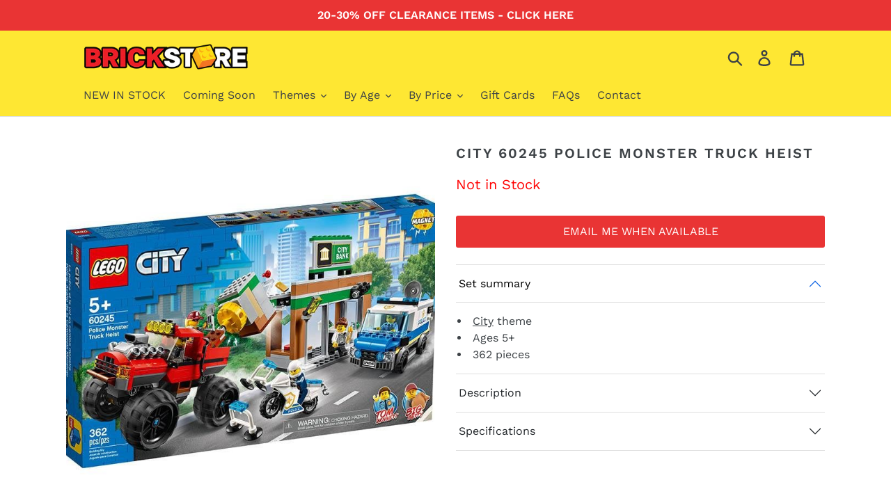

--- FILE ---
content_type: text/html; charset=utf-8
request_url: https://www.brickstore.nz/products/lego-city-60245-police-monster-truck-heist
body_size: 21756
content:
<!doctype html>
<html class="no-js" lang="en">
<head>
    <link href="https://cdn.jsdelivr.net/npm/bootstrap@5.0.1/dist/css/bootstrap.min.css" rel="stylesheet" integrity="sha384-+0n0xVW2eSR5OomGNYDnhzAbDsOXxcvSN1TPprVMTNDbiYZCxYbOOl7+AMvyTG2x" crossorigin="anonymous">
    <meta name="google-site-verification" content="beUIOyghfl9FBZPo_jDPBFNIzIR53Q8QeOmQ8BTKveo">
    <meta charset="utf-8">
    <meta http-equiv="X-UA-Compatible" content="IE=edge,chrome=1">
    <meta name="viewport" content="width=device-width,initial-scale=1">
    <meta name="theme-color" content="#f00f15">
    <meta name="facebook-domain-verification" content="0lr11179er9e7n5xprjw9k5572uo18">
    <link rel="canonical" href="https://www.brickstore.nz/products/lego-city-60245-police-monster-truck-heist">
    <link rel="shortcut icon" href="//www.brickstore.nz/cdn/shop/files/BrickStore-BrickIcon-Yellow_32x32.png?v=1613548544" type="image/png">

    <style>
      .accordion-button:not(.collapsed) {
          color: black!important;
          background-color: white!important;
      }
      .shopify-policy__title {
          margin-top:20px !important;
      }
      .announcement-bar {
          background-color: #E93434;; /* #E93434; */
      }
      .announcement-bar__message {
          color: #ffffff;
      }
      .site-header__logo-image {
      	max-width: 250px !important;
      	margin: 0 !important;
      }
      .bs-margin-auto {
        margin: 0 auto;
      }
      

      .Zcollapse a {
        display: block;
        padding: 10px 5px;
        color: black;
        position: relative;
      }

      .Zcollapse a:before {
        content: "";
        border-top: 7px solid silver;
        border-left: 7px solid transparent;
        border-right: 7px solid transparent;
        position: absolute;
        top: 20px;
        right: 5px;
      }

      .Zinner-content {
        padding: 10px 5px 20px 5px;
      }

      .Zcontent {
        max-height: 0em;
        transition: 0.3s linear 0s;
        overflow: hidden;
      }

      .Zcollapse + .Zcollapse a {
        border-top: 1px solid #dfdfdf;
      }

      .Zcollapse:target .Zcontent {
        max-height: 15em;
      }

      .Zcollapse:target a:before {
        transform: rotate(-90deg);
      }
      .ppzoom__bg {
        background: white !important;
      }
     
    </style><title>LEGO City 60245 Police Monster Truck Heist - Brick Store NZ</title><meta name="description" content="Authorised LEGO retailer. Shop online. Earn rewards with every purchase. No payment fees. Delivery in 2-4 days. 100% recyclable packaging."><meta property="og:site_name" content="Brick Store"><meta property="og:url" content="https://www.brickstore.nz/products/lego-city-60245-police-monster-truck-heist"><meta property="og:title" content="LEGO City 60245 Police Monster Truck Heist"><meta property="og:type" content="product"><meta property="og:description" content="Authorised LEGO retailer. Shop online. Earn rewards with every purchase. No payment fees. Delivery in 2-4 days. 100% recyclable packaging."><meta property="og:price:amount" content="0.00"><meta property="og:price:currency" content="NZD"><meta property="og:image" content="http://www.brickstore.nz/cdn/shop/products/lego-city-60245-police-monster-truck-heist-798225_1200x1200.jpg?v=1625293398"><meta property="og:image:secure_url" content="https://www.brickstore.nz/cdn/shop/products/lego-city-60245-police-monster-truck-heist-798225_1200x1200.jpg?v=1625293398"><meta name="twitter:card" content="summary_large_image"><meta name="twitter:title" content="LEGO City 60245 Police Monster Truck Heist"><meta name="twitter:description" content="Authorised LEGO retailer. Shop online. Earn rewards with every purchase. No payment fees. Delivery in 2-4 days. 100% recyclable packaging."> 

    <link href="//www.brickstore.nz/cdn/shop/t/1/assets/theme.scss.css?v=31743262700547063591763697838" rel="stylesheet" type="text/css" media="all" />

    <script>
        var theme = {
        strings: {
            addToCart: "Add to cart",
            soldOut: "Sold out",
            unavailable: "Unavailable",
            regularPrice: "Regular price",
            sale: "Sale",
            showMore: "Show More",
            showLess: "Show Less",
            addressError: "Error looking up that address",
            addressNoResults: "No results for that address",
            addressQueryLimit: "You have exceeded the Google API usage limit. Consider upgrading to a \u003ca href=\"https:\/\/developers.google.com\/maps\/premium\/usage-limits\"\u003ePremium Plan\u003c\/a\u003e.",
            authError: "There was a problem authenticating your Google Maps account.",
            newWindow: "Opens in a new window.",
            external: "Opens external website.",
            newWindowExternal: "Opens external website in a new window."
        },
        moneyFormat: "${{amount}}"
        }

        document.documentElement.className = document.documentElement.className.replace('no-js', 'js');
    </script><script src="//www.brickstore.nz/cdn/shop/t/1/assets/lazysizes.js?v=68441465964607740661551147300" async="async"></script>
    <script src="//www.brickstore.nz/cdn/shop/t/1/assets/vendor.js?v=121857302354663160541551147301" defer="defer"></script>
    <script src="//www.brickstore.nz/cdn/shop/t/1/assets/theme.js?v=68776323995351504521639150050" defer="defer"></script>

    <script>window.performance && window.performance.mark && window.performance.mark('shopify.content_for_header.start');</script><meta id="shopify-digital-wallet" name="shopify-digital-wallet" content="/8541470800/digital_wallets/dialog">
<meta name="shopify-checkout-api-token" content="b17c498fa8dc13dd9e7d0de8418ccbe9">
<link rel="alternate" type="application/json+oembed" href="https://www.brickstore.nz/products/lego-city-60245-police-monster-truck-heist.oembed">
<script async="async" src="/checkouts/internal/preloads.js?locale=en-NZ"></script>
<link rel="preconnect" href="https://shop.app" crossorigin="anonymous">
<script async="async" src="https://shop.app/checkouts/internal/preloads.js?locale=en-NZ&shop_id=8541470800" crossorigin="anonymous"></script>
<script id="apple-pay-shop-capabilities" type="application/json">{"shopId":8541470800,"countryCode":"NZ","currencyCode":"NZD","merchantCapabilities":["supports3DS"],"merchantId":"gid:\/\/shopify\/Shop\/8541470800","merchantName":"Brick Store","requiredBillingContactFields":["postalAddress","email","phone"],"requiredShippingContactFields":["postalAddress","email","phone"],"shippingType":"shipping","supportedNetworks":["visa","masterCard","amex","jcb"],"total":{"type":"pending","label":"Brick Store","amount":"1.00"},"shopifyPaymentsEnabled":true,"supportsSubscriptions":true}</script>
<script id="shopify-features" type="application/json">{"accessToken":"b17c498fa8dc13dd9e7d0de8418ccbe9","betas":["rich-media-storefront-analytics"],"domain":"www.brickstore.nz","predictiveSearch":true,"shopId":8541470800,"locale":"en"}</script>
<script>var Shopify = Shopify || {};
Shopify.shop = "brick-store-nz.myshopify.com";
Shopify.locale = "en";
Shopify.currency = {"active":"NZD","rate":"1.0"};
Shopify.country = "NZ";
Shopify.theme = {"name":"Debut","id":46782218320,"schema_name":"Debut","schema_version":"11.1.4","theme_store_id":796,"role":"main"};
Shopify.theme.handle = "null";
Shopify.theme.style = {"id":null,"handle":null};
Shopify.cdnHost = "www.brickstore.nz/cdn";
Shopify.routes = Shopify.routes || {};
Shopify.routes.root = "/";</script>
<script type="module">!function(o){(o.Shopify=o.Shopify||{}).modules=!0}(window);</script>
<script>!function(o){function n(){var o=[];function n(){o.push(Array.prototype.slice.apply(arguments))}return n.q=o,n}var t=o.Shopify=o.Shopify||{};t.loadFeatures=n(),t.autoloadFeatures=n()}(window);</script>
<script>
  window.ShopifyPay = window.ShopifyPay || {};
  window.ShopifyPay.apiHost = "shop.app\/pay";
  window.ShopifyPay.redirectState = null;
</script>
<script id="shop-js-analytics" type="application/json">{"pageType":"product"}</script>
<script defer="defer" async type="module" src="//www.brickstore.nz/cdn/shopifycloud/shop-js/modules/v2/client.init-shop-cart-sync_BdyHc3Nr.en.esm.js"></script>
<script defer="defer" async type="module" src="//www.brickstore.nz/cdn/shopifycloud/shop-js/modules/v2/chunk.common_Daul8nwZ.esm.js"></script>
<script type="module">
  await import("//www.brickstore.nz/cdn/shopifycloud/shop-js/modules/v2/client.init-shop-cart-sync_BdyHc3Nr.en.esm.js");
await import("//www.brickstore.nz/cdn/shopifycloud/shop-js/modules/v2/chunk.common_Daul8nwZ.esm.js");

  window.Shopify.SignInWithShop?.initShopCartSync?.({"fedCMEnabled":true,"windoidEnabled":true});

</script>
<script>
  window.Shopify = window.Shopify || {};
  if (!window.Shopify.featureAssets) window.Shopify.featureAssets = {};
  window.Shopify.featureAssets['shop-js'] = {"shop-cart-sync":["modules/v2/client.shop-cart-sync_QYOiDySF.en.esm.js","modules/v2/chunk.common_Daul8nwZ.esm.js"],"init-fed-cm":["modules/v2/client.init-fed-cm_DchLp9rc.en.esm.js","modules/v2/chunk.common_Daul8nwZ.esm.js"],"shop-button":["modules/v2/client.shop-button_OV7bAJc5.en.esm.js","modules/v2/chunk.common_Daul8nwZ.esm.js"],"init-windoid":["modules/v2/client.init-windoid_DwxFKQ8e.en.esm.js","modules/v2/chunk.common_Daul8nwZ.esm.js"],"shop-cash-offers":["modules/v2/client.shop-cash-offers_DWtL6Bq3.en.esm.js","modules/v2/chunk.common_Daul8nwZ.esm.js","modules/v2/chunk.modal_CQq8HTM6.esm.js"],"shop-toast-manager":["modules/v2/client.shop-toast-manager_CX9r1SjA.en.esm.js","modules/v2/chunk.common_Daul8nwZ.esm.js"],"init-shop-email-lookup-coordinator":["modules/v2/client.init-shop-email-lookup-coordinator_UhKnw74l.en.esm.js","modules/v2/chunk.common_Daul8nwZ.esm.js"],"pay-button":["modules/v2/client.pay-button_DzxNnLDY.en.esm.js","modules/v2/chunk.common_Daul8nwZ.esm.js"],"avatar":["modules/v2/client.avatar_BTnouDA3.en.esm.js"],"init-shop-cart-sync":["modules/v2/client.init-shop-cart-sync_BdyHc3Nr.en.esm.js","modules/v2/chunk.common_Daul8nwZ.esm.js"],"shop-login-button":["modules/v2/client.shop-login-button_D8B466_1.en.esm.js","modules/v2/chunk.common_Daul8nwZ.esm.js","modules/v2/chunk.modal_CQq8HTM6.esm.js"],"init-customer-accounts-sign-up":["modules/v2/client.init-customer-accounts-sign-up_C8fpPm4i.en.esm.js","modules/v2/client.shop-login-button_D8B466_1.en.esm.js","modules/v2/chunk.common_Daul8nwZ.esm.js","modules/v2/chunk.modal_CQq8HTM6.esm.js"],"init-shop-for-new-customer-accounts":["modules/v2/client.init-shop-for-new-customer-accounts_CVTO0Ztu.en.esm.js","modules/v2/client.shop-login-button_D8B466_1.en.esm.js","modules/v2/chunk.common_Daul8nwZ.esm.js","modules/v2/chunk.modal_CQq8HTM6.esm.js"],"init-customer-accounts":["modules/v2/client.init-customer-accounts_dRgKMfrE.en.esm.js","modules/v2/client.shop-login-button_D8B466_1.en.esm.js","modules/v2/chunk.common_Daul8nwZ.esm.js","modules/v2/chunk.modal_CQq8HTM6.esm.js"],"shop-follow-button":["modules/v2/client.shop-follow-button_CkZpjEct.en.esm.js","modules/v2/chunk.common_Daul8nwZ.esm.js","modules/v2/chunk.modal_CQq8HTM6.esm.js"],"lead-capture":["modules/v2/client.lead-capture_BntHBhfp.en.esm.js","modules/v2/chunk.common_Daul8nwZ.esm.js","modules/v2/chunk.modal_CQq8HTM6.esm.js"],"checkout-modal":["modules/v2/client.checkout-modal_CfxcYbTm.en.esm.js","modules/v2/chunk.common_Daul8nwZ.esm.js","modules/v2/chunk.modal_CQq8HTM6.esm.js"],"shop-login":["modules/v2/client.shop-login_Da4GZ2H6.en.esm.js","modules/v2/chunk.common_Daul8nwZ.esm.js","modules/v2/chunk.modal_CQq8HTM6.esm.js"],"payment-terms":["modules/v2/client.payment-terms_MV4M3zvL.en.esm.js","modules/v2/chunk.common_Daul8nwZ.esm.js","modules/v2/chunk.modal_CQq8HTM6.esm.js"]};
</script>
<script>(function() {
  var isLoaded = false;
  function asyncLoad() {
    if (isLoaded) return;
    isLoaded = true;
    var urls = ["https:\/\/load.csell.co\/assets\/js\/cross-sell.js?shop=brick-store-nz.myshopify.com","https:\/\/load.csell.co\/assets\/v2\/js\/core\/xsell.js?shop=brick-store-nz.myshopify.com","https:\/\/pmslider.netlify.app\/s2\/brick-store-nz.js?abg=\u0026ac1=7C7C7C\u0026ap=ms\u0026ar=\u0026at=chp\u0026dbg=\u0026dc1=7C7C7C\u0026dc2=CDCDCD\u0026dl=\u0026dp=b\u0026dt=thumbs\u0026eov=0\u0026ev=1\u0026ezc=1\u0026ezh=\u0026sm=a\u0026v=2\u0026shop=brick-store-nz.myshopify.com","\/\/backinstock.useamp.com\/widget\/41327_1767156746.js?category=bis\u0026v=6\u0026shop=brick-store-nz.myshopify.com"];
    for (var i = 0; i < urls.length; i++) {
      var s = document.createElement('script');
      s.type = 'text/javascript';
      s.async = true;
      s.src = urls[i];
      var x = document.getElementsByTagName('script')[0];
      x.parentNode.insertBefore(s, x);
    }
  };
  if(window.attachEvent) {
    window.attachEvent('onload', asyncLoad);
  } else {
    window.addEventListener('load', asyncLoad, false);
  }
})();</script>
<script id="__st">var __st={"a":8541470800,"offset":46800,"reqid":"2f93a50c-3eb8-489d-b41a-a107be2ee930-1769020070","pageurl":"www.brickstore.nz\/products\/lego-city-60245-police-monster-truck-heist","u":"57b2c796b048","p":"product","rtyp":"product","rid":4607562022992};</script>
<script>window.ShopifyPaypalV4VisibilityTracking = true;</script>
<script id="captcha-bootstrap">!function(){'use strict';const t='contact',e='account',n='new_comment',o=[[t,t],['blogs',n],['comments',n],[t,'customer']],c=[[e,'customer_login'],[e,'guest_login'],[e,'recover_customer_password'],[e,'create_customer']],r=t=>t.map((([t,e])=>`form[action*='/${t}']:not([data-nocaptcha='true']) input[name='form_type'][value='${e}']`)).join(','),a=t=>()=>t?[...document.querySelectorAll(t)].map((t=>t.form)):[];function s(){const t=[...o],e=r(t);return a(e)}const i='password',u='form_key',d=['recaptcha-v3-token','g-recaptcha-response','h-captcha-response',i],f=()=>{try{return window.sessionStorage}catch{return}},m='__shopify_v',_=t=>t.elements[u];function p(t,e,n=!1){try{const o=window.sessionStorage,c=JSON.parse(o.getItem(e)),{data:r}=function(t){const{data:e,action:n}=t;return t[m]||n?{data:e,action:n}:{data:t,action:n}}(c);for(const[e,n]of Object.entries(r))t.elements[e]&&(t.elements[e].value=n);n&&o.removeItem(e)}catch(o){console.error('form repopulation failed',{error:o})}}const l='form_type',E='cptcha';function T(t){t.dataset[E]=!0}const w=window,h=w.document,L='Shopify',v='ce_forms',y='captcha';let A=!1;((t,e)=>{const n=(g='f06e6c50-85a8-45c8-87d0-21a2b65856fe',I='https://cdn.shopify.com/shopifycloud/storefront-forms-hcaptcha/ce_storefront_forms_captcha_hcaptcha.v1.5.2.iife.js',D={infoText:'Protected by hCaptcha',privacyText:'Privacy',termsText:'Terms'},(t,e,n)=>{const o=w[L][v],c=o.bindForm;if(c)return c(t,g,e,D).then(n);var r;o.q.push([[t,g,e,D],n]),r=I,A||(h.body.append(Object.assign(h.createElement('script'),{id:'captcha-provider',async:!0,src:r})),A=!0)});var g,I,D;w[L]=w[L]||{},w[L][v]=w[L][v]||{},w[L][v].q=[],w[L][y]=w[L][y]||{},w[L][y].protect=function(t,e){n(t,void 0,e),T(t)},Object.freeze(w[L][y]),function(t,e,n,w,h,L){const[v,y,A,g]=function(t,e,n){const i=e?o:[],u=t?c:[],d=[...i,...u],f=r(d),m=r(i),_=r(d.filter((([t,e])=>n.includes(e))));return[a(f),a(m),a(_),s()]}(w,h,L),I=t=>{const e=t.target;return e instanceof HTMLFormElement?e:e&&e.form},D=t=>v().includes(t);t.addEventListener('submit',(t=>{const e=I(t);if(!e)return;const n=D(e)&&!e.dataset.hcaptchaBound&&!e.dataset.recaptchaBound,o=_(e),c=g().includes(e)&&(!o||!o.value);(n||c)&&t.preventDefault(),c&&!n&&(function(t){try{if(!f())return;!function(t){const e=f();if(!e)return;const n=_(t);if(!n)return;const o=n.value;o&&e.removeItem(o)}(t);const e=Array.from(Array(32),(()=>Math.random().toString(36)[2])).join('');!function(t,e){_(t)||t.append(Object.assign(document.createElement('input'),{type:'hidden',name:u})),t.elements[u].value=e}(t,e),function(t,e){const n=f();if(!n)return;const o=[...t.querySelectorAll(`input[type='${i}']`)].map((({name:t})=>t)),c=[...d,...o],r={};for(const[a,s]of new FormData(t).entries())c.includes(a)||(r[a]=s);n.setItem(e,JSON.stringify({[m]:1,action:t.action,data:r}))}(t,e)}catch(e){console.error('failed to persist form',e)}}(e),e.submit())}));const S=(t,e)=>{t&&!t.dataset[E]&&(n(t,e.some((e=>e===t))),T(t))};for(const o of['focusin','change'])t.addEventListener(o,(t=>{const e=I(t);D(e)&&S(e,y())}));const B=e.get('form_key'),M=e.get(l),P=B&&M;t.addEventListener('DOMContentLoaded',(()=>{const t=y();if(P)for(const e of t)e.elements[l].value===M&&p(e,B);[...new Set([...A(),...v().filter((t=>'true'===t.dataset.shopifyCaptcha))])].forEach((e=>S(e,t)))}))}(h,new URLSearchParams(w.location.search),n,t,e,['guest_login'])})(!0,!0)}();</script>
<script integrity="sha256-4kQ18oKyAcykRKYeNunJcIwy7WH5gtpwJnB7kiuLZ1E=" data-source-attribution="shopify.loadfeatures" defer="defer" src="//www.brickstore.nz/cdn/shopifycloud/storefront/assets/storefront/load_feature-a0a9edcb.js" crossorigin="anonymous"></script>
<script crossorigin="anonymous" defer="defer" src="//www.brickstore.nz/cdn/shopifycloud/storefront/assets/shopify_pay/storefront-65b4c6d7.js?v=20250812"></script>
<script data-source-attribution="shopify.dynamic_checkout.dynamic.init">var Shopify=Shopify||{};Shopify.PaymentButton=Shopify.PaymentButton||{isStorefrontPortableWallets:!0,init:function(){window.Shopify.PaymentButton.init=function(){};var t=document.createElement("script");t.src="https://www.brickstore.nz/cdn/shopifycloud/portable-wallets/latest/portable-wallets.en.js",t.type="module",document.head.appendChild(t)}};
</script>
<script data-source-attribution="shopify.dynamic_checkout.buyer_consent">
  function portableWalletsHideBuyerConsent(e){var t=document.getElementById("shopify-buyer-consent"),n=document.getElementById("shopify-subscription-policy-button");t&&n&&(t.classList.add("hidden"),t.setAttribute("aria-hidden","true"),n.removeEventListener("click",e))}function portableWalletsShowBuyerConsent(e){var t=document.getElementById("shopify-buyer-consent"),n=document.getElementById("shopify-subscription-policy-button");t&&n&&(t.classList.remove("hidden"),t.removeAttribute("aria-hidden"),n.addEventListener("click",e))}window.Shopify?.PaymentButton&&(window.Shopify.PaymentButton.hideBuyerConsent=portableWalletsHideBuyerConsent,window.Shopify.PaymentButton.showBuyerConsent=portableWalletsShowBuyerConsent);
</script>
<script data-source-attribution="shopify.dynamic_checkout.cart.bootstrap">document.addEventListener("DOMContentLoaded",(function(){function t(){return document.querySelector("shopify-accelerated-checkout-cart, shopify-accelerated-checkout")}if(t())Shopify.PaymentButton.init();else{new MutationObserver((function(e,n){t()&&(Shopify.PaymentButton.init(),n.disconnect())})).observe(document.body,{childList:!0,subtree:!0})}}));
</script>
<link id="shopify-accelerated-checkout-styles" rel="stylesheet" media="screen" href="https://www.brickstore.nz/cdn/shopifycloud/portable-wallets/latest/accelerated-checkout-backwards-compat.css" crossorigin="anonymous">
<style id="shopify-accelerated-checkout-cart">
        #shopify-buyer-consent {
  margin-top: 1em;
  display: inline-block;
  width: 100%;
}

#shopify-buyer-consent.hidden {
  display: none;
}

#shopify-subscription-policy-button {
  background: none;
  border: none;
  padding: 0;
  text-decoration: underline;
  font-size: inherit;
  cursor: pointer;
}

#shopify-subscription-policy-button::before {
  box-shadow: none;
}

      </style>

<script>window.performance && window.performance.mark && window.performance.mark('shopify.content_for_header.end');</script>
    <script>window.moneyFormat = "${{amount}}"; window.shopCurrency = "NZD"; window.assetsUrl = '//www.brickstore.nz/cdn/shop/t/1/assets/'; </script><link href="//www.brickstore.nz/cdn/shop/t/1/assets/globo.alsobought.css?v=2157297061782005191587595090" rel="stylesheet" type="text/css" media="all" /> <script src="//www.brickstore.nz/cdn/shop/t/1/assets/globo.alsobought.js?v=156207779076258270491587594426" data-instant-track></script><script data-instant-track> var globoAlsoBought = new globoAlsoBought({ apiUrl: "https://related-products.globosoftware.net/api", shop: "brick-store-nz.myshopify.com", domain: "www.brickstore.nz", view_name: 'globo.related', cart_properties_name: 'utm_source', cart_properties_value: 'globoRelatedProducts', manualRecommendations: [], discount: false, redirect: true, exclude_tags: [], carousel_items: 6, carousel_autoplay: false, productBoughtTogether: { enable: false, limit: 1, random: false, template: 2, thisItem: true, conditions: ["bought_together","collection"] }, productRelated: { enable: true, limit: 100, random: false, template: 1, thisItem: false, conditions: ["collection"] }, cart: { enable: false, limit: 10, random: false, template: 3, conditions: ["manual","bought_together","tags","global"], products: [] },product: { id:4607562022992, title:"LEGO City 60245 Police Monster Truck Heist", handle:"lego-city-60245-police-monster-truck-heist", price:0, compare_at_price:null, images: ["//www.brickstore.nz/cdn/shop/products/lego-city-60245-police-monster-truck-heist-798225.jpg?v=1625293398"], variants:[{"id":32348789538896,"title":"Default Title","option1":"Default Title","option2":null,"option3":null,"sku":null,"requires_shipping":true,"taxable":true,"featured_image":null,"available":false,"name":"LEGO City 60245 Police Monster Truck Heist","public_title":null,"options":["Default Title"],"price":0,"weight":0,"compare_at_price":null,"inventory_management":"shopify","barcode":null,"requires_selling_plan":false,"selling_plan_allocations":[]}], available:false, vendor:"LEGO", product_type:"Interlocking Blocks", tags:[], collection:"lego-bestsellers"},no_image_url: "https://cdn.shopify.com/s/images/admin/no-image-large.gif" }); </script> 
    
    <script>var gsf_conversion_data = {page_type : 'product', event : 'view_item', data : {product_data : [{variant_id :32348789538896, product_id :4607562022992, name : "LEGO City 60245 Police Monster Truck Heist", price :"0.00", currency : "NZD", sku : "", brand : "LEGO", variant : "Default Title", category : "Interlocking Blocks"}], total_price :"0.00", shop_currency :"NZD"}};</script>

    



  <script>window.pmsliderProductPreload = {"id":4607562022992,"title":"LEGO City 60245 Police Monster Truck Heist","handle":"lego-city-60245-police-monster-truck-heist","description":"\u003cp\u003e\u003c\/p\u003e","published_at":"2021-07-03T15:51:04+12:00","created_at":"2020-05-10T13:18:33+12:00","vendor":"LEGO","type":"Interlocking Blocks","tags":[],"price":0,"price_min":0,"price_max":0,"available":false,"price_varies":false,"compare_at_price":null,"compare_at_price_min":0,"compare_at_price_max":0,"compare_at_price_varies":false,"variants":[{"id":32348789538896,"title":"Default Title","option1":"Default Title","option2":null,"option3":null,"sku":null,"requires_shipping":true,"taxable":true,"featured_image":null,"available":false,"name":"LEGO City 60245 Police Monster Truck Heist","public_title":null,"options":["Default Title"],"price":0,"weight":0,"compare_at_price":null,"inventory_management":"shopify","barcode":null,"requires_selling_plan":false,"selling_plan_allocations":[]}],"images":["\/\/www.brickstore.nz\/cdn\/shop\/products\/lego-city-60245-police-monster-truck-heist-798225.jpg?v=1625293398"],"featured_image":"\/\/www.brickstore.nz\/cdn\/shop\/products\/lego-city-60245-police-monster-truck-heist-798225.jpg?v=1625293398","options":["Title"],"media":[{"alt":"LEGO City 60245 Police Monster Truck Heist - Brick Store","id":21435865202885,"position":1,"preview_image":{"aspect_ratio":1.0,"height":690,"width":690,"src":"\/\/www.brickstore.nz\/cdn\/shop\/products\/lego-city-60245-police-monster-truck-heist-798225.jpg?v=1625293398"},"aspect_ratio":1.0,"height":690,"media_type":"image","src":"\/\/www.brickstore.nz\/cdn\/shop\/products\/lego-city-60245-police-monster-truck-heist-798225.jpg?v=1625293398","width":690}],"requires_selling_plan":false,"selling_plan_groups":[],"content":"\u003cp\u003e\u003c\/p\u003e"}</script>
  <script>window.pmsliderInstallConfig = {"i_mo_rs":".grid__item.product-single__photos","i_mo_rs_a":true}</script>
  
  <script src="https://pmslider.netlify.app/s2/brick-store-nz.js?abg=&ac1=7C7C7C&ap=ms&ar=&at=chp&dbg=&dc1=7C7C7C&dc2=CDCDCD&dl=&dp=b&dt=thumbs&eov=0&ev=1&ezc=1&ezh=&sm=a&v=2&shop=brick-store-nz.myshopify.com"></script>

<link href="https://monorail-edge.shopifysvc.com" rel="dns-prefetch">
<script>(function(){if ("sendBeacon" in navigator && "performance" in window) {try {var session_token_from_headers = performance.getEntriesByType('navigation')[0].serverTiming.find(x => x.name == '_s').description;} catch {var session_token_from_headers = undefined;}var session_cookie_matches = document.cookie.match(/_shopify_s=([^;]*)/);var session_token_from_cookie = session_cookie_matches && session_cookie_matches.length === 2 ? session_cookie_matches[1] : "";var session_token = session_token_from_headers || session_token_from_cookie || "";function handle_abandonment_event(e) {var entries = performance.getEntries().filter(function(entry) {return /monorail-edge.shopifysvc.com/.test(entry.name);});if (!window.abandonment_tracked && entries.length === 0) {window.abandonment_tracked = true;var currentMs = Date.now();var navigation_start = performance.timing.navigationStart;var payload = {shop_id: 8541470800,url: window.location.href,navigation_start,duration: currentMs - navigation_start,session_token,page_type: "product"};window.navigator.sendBeacon("https://monorail-edge.shopifysvc.com/v1/produce", JSON.stringify({schema_id: "online_store_buyer_site_abandonment/1.1",payload: payload,metadata: {event_created_at_ms: currentMs,event_sent_at_ms: currentMs}}));}}window.addEventListener('pagehide', handle_abandonment_event);}}());</script>
<script id="web-pixels-manager-setup">(function e(e,d,r,n,o){if(void 0===o&&(o={}),!Boolean(null===(a=null===(i=window.Shopify)||void 0===i?void 0:i.analytics)||void 0===a?void 0:a.replayQueue)){var i,a;window.Shopify=window.Shopify||{};var t=window.Shopify;t.analytics=t.analytics||{};var s=t.analytics;s.replayQueue=[],s.publish=function(e,d,r){return s.replayQueue.push([e,d,r]),!0};try{self.performance.mark("wpm:start")}catch(e){}var l=function(){var e={modern:/Edge?\/(1{2}[4-9]|1[2-9]\d|[2-9]\d{2}|\d{4,})\.\d+(\.\d+|)|Firefox\/(1{2}[4-9]|1[2-9]\d|[2-9]\d{2}|\d{4,})\.\d+(\.\d+|)|Chrom(ium|e)\/(9{2}|\d{3,})\.\d+(\.\d+|)|(Maci|X1{2}).+ Version\/(15\.\d+|(1[6-9]|[2-9]\d|\d{3,})\.\d+)([,.]\d+|)( \(\w+\)|)( Mobile\/\w+|) Safari\/|Chrome.+OPR\/(9{2}|\d{3,})\.\d+\.\d+|(CPU[ +]OS|iPhone[ +]OS|CPU[ +]iPhone|CPU IPhone OS|CPU iPad OS)[ +]+(15[._]\d+|(1[6-9]|[2-9]\d|\d{3,})[._]\d+)([._]\d+|)|Android:?[ /-](13[3-9]|1[4-9]\d|[2-9]\d{2}|\d{4,})(\.\d+|)(\.\d+|)|Android.+Firefox\/(13[5-9]|1[4-9]\d|[2-9]\d{2}|\d{4,})\.\d+(\.\d+|)|Android.+Chrom(ium|e)\/(13[3-9]|1[4-9]\d|[2-9]\d{2}|\d{4,})\.\d+(\.\d+|)|SamsungBrowser\/([2-9]\d|\d{3,})\.\d+/,legacy:/Edge?\/(1[6-9]|[2-9]\d|\d{3,})\.\d+(\.\d+|)|Firefox\/(5[4-9]|[6-9]\d|\d{3,})\.\d+(\.\d+|)|Chrom(ium|e)\/(5[1-9]|[6-9]\d|\d{3,})\.\d+(\.\d+|)([\d.]+$|.*Safari\/(?![\d.]+ Edge\/[\d.]+$))|(Maci|X1{2}).+ Version\/(10\.\d+|(1[1-9]|[2-9]\d|\d{3,})\.\d+)([,.]\d+|)( \(\w+\)|)( Mobile\/\w+|) Safari\/|Chrome.+OPR\/(3[89]|[4-9]\d|\d{3,})\.\d+\.\d+|(CPU[ +]OS|iPhone[ +]OS|CPU[ +]iPhone|CPU IPhone OS|CPU iPad OS)[ +]+(10[._]\d+|(1[1-9]|[2-9]\d|\d{3,})[._]\d+)([._]\d+|)|Android:?[ /-](13[3-9]|1[4-9]\d|[2-9]\d{2}|\d{4,})(\.\d+|)(\.\d+|)|Mobile Safari.+OPR\/([89]\d|\d{3,})\.\d+\.\d+|Android.+Firefox\/(13[5-9]|1[4-9]\d|[2-9]\d{2}|\d{4,})\.\d+(\.\d+|)|Android.+Chrom(ium|e)\/(13[3-9]|1[4-9]\d|[2-9]\d{2}|\d{4,})\.\d+(\.\d+|)|Android.+(UC? ?Browser|UCWEB|U3)[ /]?(15\.([5-9]|\d{2,})|(1[6-9]|[2-9]\d|\d{3,})\.\d+)\.\d+|SamsungBrowser\/(5\.\d+|([6-9]|\d{2,})\.\d+)|Android.+MQ{2}Browser\/(14(\.(9|\d{2,})|)|(1[5-9]|[2-9]\d|\d{3,})(\.\d+|))(\.\d+|)|K[Aa][Ii]OS\/(3\.\d+|([4-9]|\d{2,})\.\d+)(\.\d+|)/},d=e.modern,r=e.legacy,n=navigator.userAgent;return n.match(d)?"modern":n.match(r)?"legacy":"unknown"}(),u="modern"===l?"modern":"legacy",c=(null!=n?n:{modern:"",legacy:""})[u],f=function(e){return[e.baseUrl,"/wpm","/b",e.hashVersion,"modern"===e.buildTarget?"m":"l",".js"].join("")}({baseUrl:d,hashVersion:r,buildTarget:u}),m=function(e){var d=e.version,r=e.bundleTarget,n=e.surface,o=e.pageUrl,i=e.monorailEndpoint;return{emit:function(e){var a=e.status,t=e.errorMsg,s=(new Date).getTime(),l=JSON.stringify({metadata:{event_sent_at_ms:s},events:[{schema_id:"web_pixels_manager_load/3.1",payload:{version:d,bundle_target:r,page_url:o,status:a,surface:n,error_msg:t},metadata:{event_created_at_ms:s}}]});if(!i)return console&&console.warn&&console.warn("[Web Pixels Manager] No Monorail endpoint provided, skipping logging."),!1;try{return self.navigator.sendBeacon.bind(self.navigator)(i,l)}catch(e){}var u=new XMLHttpRequest;try{return u.open("POST",i,!0),u.setRequestHeader("Content-Type","text/plain"),u.send(l),!0}catch(e){return console&&console.warn&&console.warn("[Web Pixels Manager] Got an unhandled error while logging to Monorail."),!1}}}}({version:r,bundleTarget:l,surface:e.surface,pageUrl:self.location.href,monorailEndpoint:e.monorailEndpoint});try{o.browserTarget=l,function(e){var d=e.src,r=e.async,n=void 0===r||r,o=e.onload,i=e.onerror,a=e.sri,t=e.scriptDataAttributes,s=void 0===t?{}:t,l=document.createElement("script"),u=document.querySelector("head"),c=document.querySelector("body");if(l.async=n,l.src=d,a&&(l.integrity=a,l.crossOrigin="anonymous"),s)for(var f in s)if(Object.prototype.hasOwnProperty.call(s,f))try{l.dataset[f]=s[f]}catch(e){}if(o&&l.addEventListener("load",o),i&&l.addEventListener("error",i),u)u.appendChild(l);else{if(!c)throw new Error("Did not find a head or body element to append the script");c.appendChild(l)}}({src:f,async:!0,onload:function(){if(!function(){var e,d;return Boolean(null===(d=null===(e=window.Shopify)||void 0===e?void 0:e.analytics)||void 0===d?void 0:d.initialized)}()){var d=window.webPixelsManager.init(e)||void 0;if(d){var r=window.Shopify.analytics;r.replayQueue.forEach((function(e){var r=e[0],n=e[1],o=e[2];d.publishCustomEvent(r,n,o)})),r.replayQueue=[],r.publish=d.publishCustomEvent,r.visitor=d.visitor,r.initialized=!0}}},onerror:function(){return m.emit({status:"failed",errorMsg:"".concat(f," has failed to load")})},sri:function(e){var d=/^sha384-[A-Za-z0-9+/=]+$/;return"string"==typeof e&&d.test(e)}(c)?c:"",scriptDataAttributes:o}),m.emit({status:"loading"})}catch(e){m.emit({status:"failed",errorMsg:(null==e?void 0:e.message)||"Unknown error"})}}})({shopId: 8541470800,storefrontBaseUrl: "https://www.brickstore.nz",extensionsBaseUrl: "https://extensions.shopifycdn.com/cdn/shopifycloud/web-pixels-manager",monorailEndpoint: "https://monorail-edge.shopifysvc.com/unstable/produce_batch",surface: "storefront-renderer",enabledBetaFlags: ["2dca8a86"],webPixelsConfigList: [{"id":"shopify-app-pixel","configuration":"{}","eventPayloadVersion":"v1","runtimeContext":"STRICT","scriptVersion":"0450","apiClientId":"shopify-pixel","type":"APP","privacyPurposes":["ANALYTICS","MARKETING"]},{"id":"shopify-custom-pixel","eventPayloadVersion":"v1","runtimeContext":"LAX","scriptVersion":"0450","apiClientId":"shopify-pixel","type":"CUSTOM","privacyPurposes":["ANALYTICS","MARKETING"]}],isMerchantRequest: false,initData: {"shop":{"name":"Brick Store","paymentSettings":{"currencyCode":"NZD"},"myshopifyDomain":"brick-store-nz.myshopify.com","countryCode":"NZ","storefrontUrl":"https:\/\/www.brickstore.nz"},"customer":null,"cart":null,"checkout":null,"productVariants":[{"price":{"amount":0.0,"currencyCode":"NZD"},"product":{"title":"LEGO City 60245 Police Monster Truck Heist","vendor":"LEGO","id":"4607562022992","untranslatedTitle":"LEGO City 60245 Police Monster Truck Heist","url":"\/products\/lego-city-60245-police-monster-truck-heist","type":"Interlocking Blocks"},"id":"32348789538896","image":{"src":"\/\/www.brickstore.nz\/cdn\/shop\/products\/lego-city-60245-police-monster-truck-heist-798225.jpg?v=1625293398"},"sku":null,"title":"Default Title","untranslatedTitle":"Default Title"}],"purchasingCompany":null},},"https://www.brickstore.nz/cdn","fcfee988w5aeb613cpc8e4bc33m6693e112",{"modern":"","legacy":""},{"shopId":"8541470800","storefrontBaseUrl":"https:\/\/www.brickstore.nz","extensionBaseUrl":"https:\/\/extensions.shopifycdn.com\/cdn\/shopifycloud\/web-pixels-manager","surface":"storefront-renderer","enabledBetaFlags":"[\"2dca8a86\"]","isMerchantRequest":"false","hashVersion":"fcfee988w5aeb613cpc8e4bc33m6693e112","publish":"custom","events":"[[\"page_viewed\",{}],[\"product_viewed\",{\"productVariant\":{\"price\":{\"amount\":0.0,\"currencyCode\":\"NZD\"},\"product\":{\"title\":\"LEGO City 60245 Police Monster Truck Heist\",\"vendor\":\"LEGO\",\"id\":\"4607562022992\",\"untranslatedTitle\":\"LEGO City 60245 Police Monster Truck Heist\",\"url\":\"\/products\/lego-city-60245-police-monster-truck-heist\",\"type\":\"Interlocking Blocks\"},\"id\":\"32348789538896\",\"image\":{\"src\":\"\/\/www.brickstore.nz\/cdn\/shop\/products\/lego-city-60245-police-monster-truck-heist-798225.jpg?v=1625293398\"},\"sku\":null,\"title\":\"Default Title\",\"untranslatedTitle\":\"Default Title\"}}]]"});</script><script>
  window.ShopifyAnalytics = window.ShopifyAnalytics || {};
  window.ShopifyAnalytics.meta = window.ShopifyAnalytics.meta || {};
  window.ShopifyAnalytics.meta.currency = 'NZD';
  var meta = {"product":{"id":4607562022992,"gid":"gid:\/\/shopify\/Product\/4607562022992","vendor":"LEGO","type":"Interlocking Blocks","handle":"lego-city-60245-police-monster-truck-heist","variants":[{"id":32348789538896,"price":0,"name":"LEGO City 60245 Police Monster Truck Heist","public_title":null,"sku":null}],"remote":false},"page":{"pageType":"product","resourceType":"product","resourceId":4607562022992,"requestId":"2f93a50c-3eb8-489d-b41a-a107be2ee930-1769020070"}};
  for (var attr in meta) {
    window.ShopifyAnalytics.meta[attr] = meta[attr];
  }
</script>
<script class="analytics">
  (function () {
    var customDocumentWrite = function(content) {
      var jquery = null;

      if (window.jQuery) {
        jquery = window.jQuery;
      } else if (window.Checkout && window.Checkout.$) {
        jquery = window.Checkout.$;
      }

      if (jquery) {
        jquery('body').append(content);
      }
    };

    var hasLoggedConversion = function(token) {
      if (token) {
        return document.cookie.indexOf('loggedConversion=' + token) !== -1;
      }
      return false;
    }

    var setCookieIfConversion = function(token) {
      if (token) {
        var twoMonthsFromNow = new Date(Date.now());
        twoMonthsFromNow.setMonth(twoMonthsFromNow.getMonth() + 2);

        document.cookie = 'loggedConversion=' + token + '; expires=' + twoMonthsFromNow;
      }
    }

    var trekkie = window.ShopifyAnalytics.lib = window.trekkie = window.trekkie || [];
    if (trekkie.integrations) {
      return;
    }
    trekkie.methods = [
      'identify',
      'page',
      'ready',
      'track',
      'trackForm',
      'trackLink'
    ];
    trekkie.factory = function(method) {
      return function() {
        var args = Array.prototype.slice.call(arguments);
        args.unshift(method);
        trekkie.push(args);
        return trekkie;
      };
    };
    for (var i = 0; i < trekkie.methods.length; i++) {
      var key = trekkie.methods[i];
      trekkie[key] = trekkie.factory(key);
    }
    trekkie.load = function(config) {
      trekkie.config = config || {};
      trekkie.config.initialDocumentCookie = document.cookie;
      var first = document.getElementsByTagName('script')[0];
      var script = document.createElement('script');
      script.type = 'text/javascript';
      script.onerror = function(e) {
        var scriptFallback = document.createElement('script');
        scriptFallback.type = 'text/javascript';
        scriptFallback.onerror = function(error) {
                var Monorail = {
      produce: function produce(monorailDomain, schemaId, payload) {
        var currentMs = new Date().getTime();
        var event = {
          schema_id: schemaId,
          payload: payload,
          metadata: {
            event_created_at_ms: currentMs,
            event_sent_at_ms: currentMs
          }
        };
        return Monorail.sendRequest("https://" + monorailDomain + "/v1/produce", JSON.stringify(event));
      },
      sendRequest: function sendRequest(endpointUrl, payload) {
        // Try the sendBeacon API
        if (window && window.navigator && typeof window.navigator.sendBeacon === 'function' && typeof window.Blob === 'function' && !Monorail.isIos12()) {
          var blobData = new window.Blob([payload], {
            type: 'text/plain'
          });

          if (window.navigator.sendBeacon(endpointUrl, blobData)) {
            return true;
          } // sendBeacon was not successful

        } // XHR beacon

        var xhr = new XMLHttpRequest();

        try {
          xhr.open('POST', endpointUrl);
          xhr.setRequestHeader('Content-Type', 'text/plain');
          xhr.send(payload);
        } catch (e) {
          console.log(e);
        }

        return false;
      },
      isIos12: function isIos12() {
        return window.navigator.userAgent.lastIndexOf('iPhone; CPU iPhone OS 12_') !== -1 || window.navigator.userAgent.lastIndexOf('iPad; CPU OS 12_') !== -1;
      }
    };
    Monorail.produce('monorail-edge.shopifysvc.com',
      'trekkie_storefront_load_errors/1.1',
      {shop_id: 8541470800,
      theme_id: 46782218320,
      app_name: "storefront",
      context_url: window.location.href,
      source_url: "//www.brickstore.nz/cdn/s/trekkie.storefront.cd680fe47e6c39ca5d5df5f0a32d569bc48c0f27.min.js"});

        };
        scriptFallback.async = true;
        scriptFallback.src = '//www.brickstore.nz/cdn/s/trekkie.storefront.cd680fe47e6c39ca5d5df5f0a32d569bc48c0f27.min.js';
        first.parentNode.insertBefore(scriptFallback, first);
      };
      script.async = true;
      script.src = '//www.brickstore.nz/cdn/s/trekkie.storefront.cd680fe47e6c39ca5d5df5f0a32d569bc48c0f27.min.js';
      first.parentNode.insertBefore(script, first);
    };
    trekkie.load(
      {"Trekkie":{"appName":"storefront","development":false,"defaultAttributes":{"shopId":8541470800,"isMerchantRequest":null,"themeId":46782218320,"themeCityHash":"15601616761626196993","contentLanguage":"en","currency":"NZD","eventMetadataId":"068fb4a6-d35a-4dda-a9b8-6d8cd13b9866"},"isServerSideCookieWritingEnabled":true,"monorailRegion":"shop_domain","enabledBetaFlags":["65f19447"]},"Session Attribution":{},"S2S":{"facebookCapiEnabled":false,"source":"trekkie-storefront-renderer","apiClientId":580111}}
    );

    var loaded = false;
    trekkie.ready(function() {
      if (loaded) return;
      loaded = true;

      window.ShopifyAnalytics.lib = window.trekkie;

      var originalDocumentWrite = document.write;
      document.write = customDocumentWrite;
      try { window.ShopifyAnalytics.merchantGoogleAnalytics.call(this); } catch(error) {};
      document.write = originalDocumentWrite;

      window.ShopifyAnalytics.lib.page(null,{"pageType":"product","resourceType":"product","resourceId":4607562022992,"requestId":"2f93a50c-3eb8-489d-b41a-a107be2ee930-1769020070","shopifyEmitted":true});

      var match = window.location.pathname.match(/checkouts\/(.+)\/(thank_you|post_purchase)/)
      var token = match? match[1]: undefined;
      if (!hasLoggedConversion(token)) {
        setCookieIfConversion(token);
        window.ShopifyAnalytics.lib.track("Viewed Product",{"currency":"NZD","variantId":32348789538896,"productId":4607562022992,"productGid":"gid:\/\/shopify\/Product\/4607562022992","name":"LEGO City 60245 Police Monster Truck Heist","price":"0.00","sku":null,"brand":"LEGO","variant":null,"category":"Interlocking Blocks","nonInteraction":true,"remote":false},undefined,undefined,{"shopifyEmitted":true});
      window.ShopifyAnalytics.lib.track("monorail:\/\/trekkie_storefront_viewed_product\/1.1",{"currency":"NZD","variantId":32348789538896,"productId":4607562022992,"productGid":"gid:\/\/shopify\/Product\/4607562022992","name":"LEGO City 60245 Police Monster Truck Heist","price":"0.00","sku":null,"brand":"LEGO","variant":null,"category":"Interlocking Blocks","nonInteraction":true,"remote":false,"referer":"https:\/\/www.brickstore.nz\/products\/lego-city-60245-police-monster-truck-heist"});
      }
    });


        var eventsListenerScript = document.createElement('script');
        eventsListenerScript.async = true;
        eventsListenerScript.src = "//www.brickstore.nz/cdn/shopifycloud/storefront/assets/shop_events_listener-3da45d37.js";
        document.getElementsByTagName('head')[0].appendChild(eventsListenerScript);

})();</script>
  <script>
  if (!window.ga || (window.ga && typeof window.ga !== 'function')) {
    window.ga = function ga() {
      (window.ga.q = window.ga.q || []).push(arguments);
      if (window.Shopify && window.Shopify.analytics && typeof window.Shopify.analytics.publish === 'function') {
        window.Shopify.analytics.publish("ga_stub_called", {}, {sendTo: "google_osp_migration"});
      }
      console.error("Shopify's Google Analytics stub called with:", Array.from(arguments), "\nSee https://help.shopify.com/manual/promoting-marketing/pixels/pixel-migration#google for more information.");
    };
    if (window.Shopify && window.Shopify.analytics && typeof window.Shopify.analytics.publish === 'function') {
      window.Shopify.analytics.publish("ga_stub_initialized", {}, {sendTo: "google_osp_migration"});
    }
  }
</script>
<script
  defer
  src="https://www.brickstore.nz/cdn/shopifycloud/perf-kit/shopify-perf-kit-3.0.4.min.js"
  data-application="storefront-renderer"
  data-shop-id="8541470800"
  data-render-region="gcp-us-central1"
  data-page-type="product"
  data-theme-instance-id="46782218320"
  data-theme-name="Debut"
  data-theme-version="11.1.4"
  data-monorail-region="shop_domain"
  data-resource-timing-sampling-rate="10"
  data-shs="true"
  data-shs-beacon="true"
  data-shs-export-with-fetch="true"
  data-shs-logs-sample-rate="1"
  data-shs-beacon-endpoint="https://www.brickstore.nz/api/collect"
></script>
</head>

<body class="template-product">

  <a class="in-page-link visually-hidden skip-link" href="#MainContent">Skip to content</a>

  <div id="SearchDrawer" class="search-bar drawer drawer--top" role="dialog" aria-modal="true" aria-label="Search">
    <div class="search-bar__table">
      <div class="search-bar__table-cell search-bar__form-wrapper">
        <form class="search search-bar__form" action="/search" method="get" role="search">
          <input class="search__input search-bar__input" type="search" name="q" value="" placeholder="Search" aria-label="Search">
          <button class="search-bar__submit search__submit btn--link" type="submit">
            <svg aria-hidden="true" focusable="false" role="presentation" class="icon icon-search" viewBox="0 0 37 40"><path d="M35.6 36l-9.8-9.8c4.1-5.4 3.6-13.2-1.3-18.1-5.4-5.4-14.2-5.4-19.7 0-5.4 5.4-5.4 14.2 0 19.7 2.6 2.6 6.1 4.1 9.8 4.1 3 0 5.9-1 8.3-2.8l9.8 9.8c.4.4.9.6 1.4.6s1-.2 1.4-.6c.9-.9.9-2.1.1-2.9zm-20.9-8.2c-2.6 0-5.1-1-7-2.9-3.9-3.9-3.9-10.1 0-14C9.6 9 12.2 8 14.7 8s5.1 1 7 2.9c3.9 3.9 3.9 10.1 0 14-1.9 1.9-4.4 2.9-7 2.9z"/></svg>
            <span class="icon__fallback-text">Submit</span>
          </button>
        </form>
      </div>
      <div class="search-bar__table-cell text-right">
        <button type="button" class="btn--link search-bar__close js-drawer-close">
          <svg aria-hidden="true" focusable="false" role="presentation" class="icon icon-close" viewBox="0 0 40 40"><path d="M23.868 20.015L39.117 4.78c1.11-1.108 1.11-2.77 0-3.877-1.109-1.108-2.773-1.108-3.882 0L19.986 16.137 4.737.904C3.628-.204 1.965-.204.856.904c-1.11 1.108-1.11 2.77 0 3.877l15.249 15.234L.855 35.248c-1.108 1.108-1.108 2.77 0 3.877.555.554 1.248.831 1.942.831s1.386-.277 1.94-.83l15.25-15.234 15.248 15.233c.555.554 1.248.831 1.941.831s1.387-.277 1.941-.83c1.11-1.109 1.11-2.77 0-3.878L23.868 20.015z" class="layer"/></svg>
          <span class="icon__fallback-text">Close search</span>
        </button>
      </div>
    </div>
  </div>

  <div id="shopify-section-header" class="shopify-section"><div data-section-id="header" data-section-type="header-section">
  
  <!-- Message bar start -->
  
    
        <a href="/collections/clearance" class="announcement-bar announcement-bar--link">
          <p class="announcement-bar__message">20-30% OFF CLEARANCE ITEMS - CLICK HERE</p>
        </a>
    
  
  <!-- Message bar end -->

  <header class="site-header border-bottom logo--left" role="banner">
    
    <div class="grid grid--no-gutters grid--table site-header__mobile-nav page-width bs-margin-auto" style="margin: 0 auto"> <!-- delete this style after checking -->

      <div class="grid__item medium-up--one-half logo-align--left">

        <!-- Header logo start -->
        <div class="h2 site-header__logo"><a href="/" class="site-header__logo-image">
    	        <img class="lazyload js"
                   src="//www.brickstore.nz/cdn/shop/files/BrickStore-Logo-Landscape_Yellow_300x300.png?v=1613548544"
                   data-src="//www.brickstore.nz/cdn/shop/files/BrickStore-Logo-Landscape_Yellow_{width}x.png?v=1613548544"
                   data-widths="[180, 360, 540, 720, 900, 1080, 1296, 1512, 1728, 2048]"
                   data-aspectratio="5.195804195804196"
                   data-sizes="auto"
                   alt="Brick Store Logo"
                   style="max-width: 250px">
        	</a>

      	</div>
        <!-- Header logo end -->
        
      </div>

      <div class="grid__item medium-up--one-half text-right site-header__icons site-header__icons--plus">
        <div class="site-header__icons-wrapper">
 
          <!-- Search -->
          <div class="site-header__search site-header__icon">
            <form action="/search" method="get" class="search-header search search--focus" role="search"><input class="search-header__input search__input" type="search" name="q" placeholder="Search" aria-label="Search"><button class="search-header__submit search__submit btn--link site-header__icon" type="submit"><svg aria-hidden="true" focusable="false" role="presentation" class="icon icon-search" viewBox="0 0 37 40"><path d="M35.6 36l-9.8-9.8c4.1-5.4 3.6-13.2-1.3-18.1-5.4-5.4-14.2-5.4-19.7 0-5.4 5.4-5.4 14.2 0 19.7 2.6 2.6 6.1 4.1 9.8 4.1 3 0 5.9-1 8.3-2.8l9.8 9.8c.4.4.9.6 1.4.6s1-.2 1.4-.6c.9-.9.9-2.1.1-2.9zm-20.9-8.2c-2.6 0-5.1-1-7-2.9-3.9-3.9-3.9-10.1 0-14C9.6 9 12.2 8 14.7 8s5.1 1 7 2.9c3.9 3.9 3.9 10.1 0 14-1.9 1.9-4.4 2.9-7 2.9z"/></svg><span class="icon__fallback-text">Submit</span></button></form> 
          </div>
          <button type="button" class="btn--link site-header__icon site-header__search-toggle js-drawer-open-top">
            <svg aria-hidden="true" focusable="false" role="presentation" class="icon icon-search" viewBox="0 0 37 40"><path d="M35.6 36l-9.8-9.8c4.1-5.4 3.6-13.2-1.3-18.1-5.4-5.4-14.2-5.4-19.7 0-5.4 5.4-5.4 14.2 0 19.7 2.6 2.6 6.1 4.1 9.8 4.1 3 0 5.9-1 8.3-2.8l9.8 9.8c.4.4.9.6 1.4.6s1-.2 1.4-.6c.9-.9.9-2.1.1-2.9zm-20.9-8.2c-2.6 0-5.1-1-7-2.9-3.9-3.9-3.9-10.1 0-14C9.6 9 12.2 8 14.7 8s5.1 1 7 2.9c3.9 3.9 3.9 10.1 0 14-1.9 1.9-4.4 2.9-7 2.9z"/></svg>
            <span class="icon__fallback-text">Search</span>
          </button>

		  <!-- Account -->          	
          
          	<a href="/account/login" class="site-header__icon site-header__account">
            	<svg aria-hidden="true" focusable="false" role="presentation" class="icon icon-login" viewBox="0 0 28.33 37.68"><path d="M14.17 14.9a7.45 7.45 0 1 0-7.5-7.45 7.46 7.46 0 0 0 7.5 7.45zm0-10.91a3.45 3.45 0 1 1-3.5 3.46A3.46 3.46 0 0 1 14.17 4zM14.17 16.47A14.18 14.18 0 0 0 0 30.68c0 1.41.66 4 5.11 5.66a27.17 27.17 0 0 0 9.06 1.34c6.54 0 14.17-1.84 14.17-7a14.18 14.18 0 0 0-14.17-14.21zm0 17.21c-6.3 0-10.17-1.77-10.17-3a10.17 10.17 0 1 1 20.33 0c.01 1.23-3.86 3-10.16 3z"/></svg>
                <span class="icon__fallback-text">Log in</span>
            </a>
          
          
          <!-- Cart -->
          <a href="/cart" class="site-header__icon site-header__cart">
            <svg aria-hidden="true" focusable="false" role="presentation" class="icon icon-cart" viewBox="0 0 37 40"><path d="M36.5 34.8L33.3 8h-5.9C26.7 3.9 23 .8 18.5.8S10.3 3.9 9.6 8H3.7L.5 34.8c-.2 1.5.4 2.4.9 3 .5.5 1.4 1.2 3.1 1.2h28c1.3 0 2.4-.4 3.1-1.3.7-.7 1-1.8.9-2.9zm-18-30c2.2 0 4.1 1.4 4.7 3.2h-9.5c.7-1.9 2.6-3.2 4.8-3.2zM4.5 35l2.8-23h2.2v3c0 1.1.9 2 2 2s2-.9 2-2v-3h10v3c0 1.1.9 2 2 2s2-.9 2-2v-3h2.2l2.8 23h-28z"/></svg>
            <span class="icon__fallback-text">Cart</span>
            
          </a>

			<!-- Hamburger -->
          
            <button type="button" class="btn--link site-header__icon site-header__menu js-mobile-nav-toggle mobile-nav--open" aria-controls="MobileNav"  aria-expanded="false" aria-label="Menu">
              <svg aria-hidden="true" focusable="false" role="presentation" class="icon icon-hamburger" viewBox="0 0 37 40"><path d="M33.5 25h-30c-1.1 0-2-.9-2-2s.9-2 2-2h30c1.1 0 2 .9 2 2s-.9 2-2 2zm0-11.5h-30c-1.1 0-2-.9-2-2s.9-2 2-2h30c1.1 0 2 .9 2 2s-.9 2-2 2zm0 23h-30c-1.1 0-2-.9-2-2s.9-2 2-2h30c1.1 0 2 .9 2 2s-.9 2-2 2z"/></svg>
              <svg aria-hidden="true" focusable="false" role="presentation" class="icon icon-close" viewBox="0 0 40 40"><path d="M23.868 20.015L39.117 4.78c1.11-1.108 1.11-2.77 0-3.877-1.109-1.108-2.773-1.108-3.882 0L19.986 16.137 4.737.904C3.628-.204 1.965-.204.856.904c-1.11 1.108-1.11 2.77 0 3.877l15.249 15.234L.855 35.248c-1.108 1.108-1.108 2.77 0 3.877.555.554 1.248.831 1.942.831s1.386-.277 1.94-.83l15.25-15.234 15.248 15.233c.555.554 1.248.831 1.941.831s1.387-.277 1.941-.83c1.11-1.109 1.11-2.77 0-3.878L23.868 20.015z" class="layer"/></svg>
            </button>
          
        </div>

      </div>
    </div>
    
    <div class="grid grid--no-gutters grid--table site-header__mobile-nav page-width" style="margin: 0 auto">
		<!-- Site Nav -->
		<nav class="grid__item small--hide" id="AccessibleNav" role="navigation">
        	<ul class="site-nav list--inline " id="SiteNav">
  



    
      <li >
        <a href="/collections/new-lego-in-stock"
          class="site-nav__link site-nav__link--main"
          
        >
          <span class="site-nav__label">NEW IN STOCK</span>
        </a>
      </li>
    
  



    
      <li >
        <a href="/collections/new-lego-coming-soon"
          class="site-nav__link site-nav__link--main"
          
        >
          <span class="site-nav__label">Coming Soon</span>
        </a>
      </li>
    
  



    
      <li class="site-nav--has-dropdown" data-has-dropdowns>
        <button class="site-nav__link site-nav__link--main site-nav__link--button" type="button" aria-expanded="false" aria-controls="SiteNavLabel-themes">
          <span class="site-nav__label">Themes</span><svg aria-hidden="true" focusable="false" role="presentation" class="icon icon--wide icon-chevron-down" viewBox="0 0 498.98 284.49"><defs><style>.cls-1{fill:#231f20}</style></defs><path class="cls-1" d="M80.93 271.76A35 35 0 0 1 140.68 247l189.74 189.75L520.16 247a35 35 0 1 1 49.5 49.5L355.17 511a35 35 0 0 1-49.5 0L91.18 296.5a34.89 34.89 0 0 1-10.25-24.74z" transform="translate(-80.93 -236.76)"/></svg>
        </button>

        <div class="site-nav__dropdown" id="SiteNavLabel-themes">
          
            <ul>
              
                <li>
                  <a href="/collections/lego-animal-crossing"
                  class="site-nav__link site-nav__child-link"
                  
                >
                    <span class="site-nav__label">Animal Crossing</span>
                  </a>
                </li>
              
                <li>
                  <a href="/collections/lego-art"
                  class="site-nav__link site-nav__child-link"
                  
                >
                    <span class="site-nav__label">Art</span>
                  </a>
                </li>
              
                <li>
                  <a href="/collections/lego-architecture"
                  class="site-nav__link site-nav__child-link"
                  
                >
                    <span class="site-nav__label">Architecture</span>
                  </a>
                </li>
              
                <li>
                  <a href="/collections/lego-bluey"
                  class="site-nav__link site-nav__child-link"
                  
                >
                    <span class="site-nav__label">Bluey</span>
                  </a>
                </li>
              
                <li>
                  <a href="/collections/lego-botanicals"
                  class="site-nav__link site-nav__child-link"
                  
                >
                    <span class="site-nav__label">Botanicals</span>
                  </a>
                </li>
              
                <li>
                  <a href="/collections/lego-brickheadz"
                  class="site-nav__link site-nav__child-link"
                  
                >
                    <span class="site-nav__label">BrickHeadz</span>
                  </a>
                </li>
              
                <li>
                  <a href="/collections/lego-chinese-new-year"
                  class="site-nav__link site-nav__child-link"
                  
                >
                    <span class="site-nav__label">Chinese New Year</span>
                  </a>
                </li>
              
                <li>
                  <a href="/collections/lego-city"
                  class="site-nav__link site-nav__child-link"
                  
                >
                    <span class="site-nav__label">City</span>
                  </a>
                </li>
              
                <li>
                  <a href="/collections/lego-classic"
                  class="site-nav__link site-nav__child-link"
                  
                >
                    <span class="site-nav__label">Classic</span>
                  </a>
                </li>
              
                <li>
                  <a href="/collections/lego-creator-3-in-1"
                  class="site-nav__link site-nav__child-link"
                  
                >
                    <span class="site-nav__label">Creator 3-in-1</span>
                  </a>
                </li>
              
                <li>
                  <a href="/collections/lego-dc-super-heroes"
                  class="site-nav__link site-nav__child-link"
                  
                >
                    <span class="site-nav__label">DC</span>
                  </a>
                </li>
              
                <li>
                  <a href="/collections/lego-disney"
                  class="site-nav__link site-nav__child-link"
                  
                >
                    <span class="site-nav__label">Disney</span>
                  </a>
                </li>
              
                <li>
                  <a href="/collections/lego-dreamzzz"
                  class="site-nav__link site-nav__child-link"
                  
                >
                    <span class="site-nav__label">DREAMZzz</span>
                  </a>
                </li>
              
                <li>
                  <a href="/collections/lego-duplo"
                  class="site-nav__link site-nav__child-link"
                  
                >
                    <span class="site-nav__label">DUPLO</span>
                  </a>
                </li>
              
                <li>
                  <a href="/collections/lego-friends"
                  class="site-nav__link site-nav__child-link"
                  
                >
                    <span class="site-nav__label">Friends</span>
                  </a>
                </li>
              
                <li>
                  <a href="/collections/gabbys-dollhouse"
                  class="site-nav__link site-nav__child-link"
                  
                >
                    <span class="site-nav__label">Gabby&#39;s Dollhouse</span>
                  </a>
                </li>
              
                <li>
                  <a href="/collections/lego-fortnite"
                  class="site-nav__link site-nav__child-link"
                  
                >
                    <span class="site-nav__label">Fortnite</span>
                  </a>
                </li>
              
                <li>
                  <a href="/collections/lego-harry-potter"
                  class="site-nav__link site-nav__child-link"
                  
                >
                    <span class="site-nav__label">Harry Potter</span>
                  </a>
                </li>
              
                <li>
                  <a href="/collections/lego-icons"
                  class="site-nav__link site-nav__child-link"
                  
                >
                    <span class="site-nav__label">Icons</span>
                  </a>
                </li>
              
                <li>
                  <a href="/collections/lego-ideas"
                  class="site-nav__link site-nav__child-link"
                  
                >
                    <span class="site-nav__label">Ideas</span>
                  </a>
                </li>
              
                <li>
                  <a href="/collections/lego-jurassic-world"
                  class="site-nav__link site-nav__child-link"
                  
                >
                    <span class="site-nav__label">Jurassic World</span>
                  </a>
                </li>
              
                <li>
                  <a href="/collections/lego-marvel-super-heroes"
                  class="site-nav__link site-nav__child-link"
                  
                >
                    <span class="site-nav__label">Marvel</span>
                  </a>
                </li>
              
                <li>
                  <a href="/collections/lego-minecraft"
                  class="site-nav__link site-nav__child-link"
                  
                >
                    <span class="site-nav__label">Minecraft</span>
                  </a>
                </li>
              
                <li>
                  <a href="/collections/lego-minifigures"
                  class="site-nav__link site-nav__child-link"
                  
                >
                    <span class="site-nav__label">Minifigures</span>
                  </a>
                </li>
              
                <li>
                  <a href="/collections/lego-ninjago"
                  class="site-nav__link site-nav__child-link"
                  
                >
                    <span class="site-nav__label">NINJAGO</span>
                  </a>
                </li>
              
                <li>
                  <a href="/collections/lego-one-piece"
                  class="site-nav__link site-nav__child-link"
                  
                >
                    <span class="site-nav__label">ONE PIECE</span>
                  </a>
                </li>
              
                <li>
                  <a href="/collections/lego-sonic-the-hedgehog"
                  class="site-nav__link site-nav__child-link"
                  
                >
                    <span class="site-nav__label">Sonic The Hedgehog</span>
                  </a>
                </li>
              
                <li>
                  <a href="/collections/lego-speed-champions"
                  class="site-nav__link site-nav__child-link"
                  
                >
                    <span class="site-nav__label">Speed Champions</span>
                  </a>
                </li>
              
                <li>
                  <a href="/collections/lego-star-wars"
                  class="site-nav__link site-nav__child-link"
                  
                >
                    <span class="site-nav__label">Star Wars</span>
                  </a>
                </li>
              
                <li>
                  <a href="/collections/lego-super-mario"
                  class="site-nav__link site-nav__child-link"
                  
                >
                    <span class="site-nav__label">Super Mario</span>
                  </a>
                </li>
              
                <li>
                  <a href="/collections/lego-technic"
                  class="site-nav__link site-nav__child-link"
                  
                >
                    <span class="site-nav__label">Technic</span>
                  </a>
                </li>
              
                <li>
                  <a href="/collections/lego-wicked"
                  class="site-nav__link site-nav__child-link"
                  
                >
                    <span class="site-nav__label">Wicked</span>
                  </a>
                </li>
              
                <li>
                  <a href="/collections/home-storage"
                  class="site-nav__link site-nav__child-link site-nav__link--last"
                  
                >
                    <span class="site-nav__label">Home &amp; Storage</span>
                  </a>
                </li>
              
            </ul>
          
        </div>
      </li>
    
  



    
      <li class="site-nav--has-dropdown" data-has-dropdowns>
        <button class="site-nav__link site-nav__link--main site-nav__link--button" type="button" aria-expanded="false" aria-controls="SiteNavLabel-by-age">
          <span class="site-nav__label">By Age</span><svg aria-hidden="true" focusable="false" role="presentation" class="icon icon--wide icon-chevron-down" viewBox="0 0 498.98 284.49"><defs><style>.cls-1{fill:#231f20}</style></defs><path class="cls-1" d="M80.93 271.76A35 35 0 0 1 140.68 247l189.74 189.75L520.16 247a35 35 0 1 1 49.5 49.5L355.17 511a35 35 0 0 1-49.5 0L91.18 296.5a34.89 34.89 0 0 1-10.25-24.74z" transform="translate(-80.93 -236.76)"/></svg>
        </button>

        <div class="site-nav__dropdown" id="SiteNavLabel-by-age">
          
            <ul>
              
                <li>
                  <a href="/collections/lego-ages-1-5-years"
                  class="site-nav__link site-nav__child-link"
                  
                >
                    <span class="site-nav__label">Ages 1.5+ years</span>
                  </a>
                </li>
              
                <li>
                  <a href="/collections/lego-ages-4-years"
                  class="site-nav__link site-nav__child-link"
                  
                >
                    <span class="site-nav__label">Ages 4+ Years</span>
                  </a>
                </li>
              
                <li>
                  <a href="/collections/lego-ages-6-years"
                  class="site-nav__link site-nav__child-link"
                  
                >
                    <span class="site-nav__label">Ages 6+ Years</span>
                  </a>
                </li>
              
                <li>
                  <a href="/collections/lego-ages-9-years"
                  class="site-nav__link site-nav__child-link"
                  
                >
                    <span class="site-nav__label">Ages 9+ Years</span>
                  </a>
                </li>
              
                <li>
                  <a href="/collections/lego-ages-13-years"
                  class="site-nav__link site-nav__child-link"
                  
                >
                    <span class="site-nav__label">Ages 13+ Years</span>
                  </a>
                </li>
              
                <li>
                  <a href="/collections/lego-ages-18-years"
                  class="site-nav__link site-nav__child-link site-nav__link--last"
                  
                >
                    <span class="site-nav__label">Ages 18+ Years</span>
                  </a>
                </li>
              
            </ul>
          
        </div>
      </li>
    
  



    
      <li class="site-nav--has-dropdown" data-has-dropdowns>
        <button class="site-nav__link site-nav__link--main site-nav__link--button" type="button" aria-expanded="false" aria-controls="SiteNavLabel-by-price">
          <span class="site-nav__label">By Price</span><svg aria-hidden="true" focusable="false" role="presentation" class="icon icon--wide icon-chevron-down" viewBox="0 0 498.98 284.49"><defs><style>.cls-1{fill:#231f20}</style></defs><path class="cls-1" d="M80.93 271.76A35 35 0 0 1 140.68 247l189.74 189.75L520.16 247a35 35 0 1 1 49.5 49.5L355.17 511a35 35 0 0 1-49.5 0L91.18 296.5a34.89 34.89 0 0 1-10.25-24.74z" transform="translate(-80.93 -236.76)"/></svg>
        </button>

        <div class="site-nav__dropdown" id="SiteNavLabel-by-price">
          
            <ul>
              
                <li>
                  <a href="/collections/lego-under-20"
                  class="site-nav__link site-nav__child-link"
                  
                >
                    <span class="site-nav__label">Under $20</span>
                  </a>
                </li>
              
                <li>
                  <a href="/collections/lego-20-49"
                  class="site-nav__link site-nav__child-link"
                  
                >
                    <span class="site-nav__label">$20 - $49</span>
                  </a>
                </li>
              
                <li>
                  <a href="/collections/lego-50-99"
                  class="site-nav__link site-nav__child-link"
                  
                >
                    <span class="site-nav__label">$50 - $99</span>
                  </a>
                </li>
              
                <li>
                  <a href="/collections/lego-100-149"
                  class="site-nav__link site-nav__child-link"
                  
                >
                    <span class="site-nav__label">$100 - $149</span>
                  </a>
                </li>
              
                <li>
                  <a href="/collections/lego-150-249"
                  class="site-nav__link site-nav__child-link"
                  
                >
                    <span class="site-nav__label">$150 - $249</span>
                  </a>
                </li>
              
                <li>
                  <a href="/collections/lego-250"
                  class="site-nav__link site-nav__child-link site-nav__link--last"
                  
                >
                    <span class="site-nav__label">$250+</span>
                  </a>
                </li>
              
            </ul>
          
        </div>
      </li>
    
  



    
      <li >
        <a href="/products/lego-gift-card"
          class="site-nav__link site-nav__link--main"
          
        >
          <span class="site-nav__label">Gift Cards</span>
        </a>
      </li>
    
  



    
      <li >
        <a href="/pages/faqs"
          class="site-nav__link site-nav__link--main"
          
        >
          <span class="site-nav__label">FAQs</span>
        </a>
      </li>
    
  



    
      <li >
        <a href="/pages/contact"
          class="site-nav__link site-nav__link--main"
          
        >
          <span class="site-nav__label">Contact</span>
        </a>
      </li>
    
  
</ul>
        </nav>
    </div>

    <!-- Mobile Nav start -->
    <nav class="mobile-nav-wrapper medium-up--hide" role="navigation">
      <ul id="MobileNav" class="mobile-nav">
        
<li class="mobile-nav__item border-bottom">
            
              <a href="/collections/new-lego-in-stock"
                class="mobile-nav__link"
                
              >
                <span class="mobile-nav__label">NEW IN STOCK</span>
              </a>
            
          </li>
        
<li class="mobile-nav__item border-bottom">
            
              <a href="/collections/new-lego-coming-soon"
                class="mobile-nav__link"
                
              >
                <span class="mobile-nav__label">Coming Soon</span>
              </a>
            
          </li>
        
<li class="mobile-nav__item border-bottom">
            
              
              <button type="button" class="btn--link js-toggle-submenu mobile-nav__link" data-target="themes-3" data-level="1" aria-expanded="false">
                <span class="mobile-nav__label">Themes</span>
                <div class="mobile-nav__icon">
                  <svg aria-hidden="true" focusable="false" role="presentation" class="icon icon-chevron-right" viewBox="0 0 7 11"><path d="M1.5 11A1.5 1.5 0 0 1 .44 8.44L3.38 5.5.44 2.56A1.5 1.5 0 0 1 2.56.44l4 4a1.5 1.5 0 0 1 0 2.12l-4 4A1.5 1.5 0 0 1 1.5 11z" fill="#fff"/></svg>
                </div>
              </button>
              <ul class="mobile-nav__dropdown" data-parent="themes-3" data-level="2">
                <li class="visually-hidden" tabindex="-1" data-menu-title="2">Themes Menu</li>
                <li class="mobile-nav__item border-bottom">
                  <div class="mobile-nav__table">
                    <div class="mobile-nav__table-cell mobile-nav__return">
                      <button class="btn--link js-toggle-submenu mobile-nav__return-btn" type="button" aria-expanded="true" aria-label="Themes">
                        <svg aria-hidden="true" focusable="false" role="presentation" class="icon icon-chevron-left" viewBox="0 0 7 11"><path d="M5.5.037a1.5 1.5 0 0 1 1.06 2.56l-2.94 2.94 2.94 2.94a1.5 1.5 0 0 1-2.12 2.12l-4-4a1.5 1.5 0 0 1 0-2.12l4-4A1.5 1.5 0 0 1 5.5.037z" fill="#fff" class="layer"/></svg>
                      </button>
                    </div>
                    <span class="mobile-nav__sublist-link mobile-nav__sublist-header mobile-nav__sublist-header--main-nav-parent">
                      <span class="mobile-nav__label">Themes</span>
                    </span>
                  </div>
                </li>

                
                  <li class="mobile-nav__item border-bottom">
                    
                      <a href="/collections/lego-animal-crossing"
                        class="mobile-nav__sublist-link"
                        
                      >
                        <span class="mobile-nav__label">Animal Crossing</span>
                      </a>
                    
                  </li>
                
                  <li class="mobile-nav__item border-bottom">
                    
                      <a href="/collections/lego-art"
                        class="mobile-nav__sublist-link"
                        
                      >
                        <span class="mobile-nav__label">Art</span>
                      </a>
                    
                  </li>
                
                  <li class="mobile-nav__item border-bottom">
                    
                      <a href="/collections/lego-architecture"
                        class="mobile-nav__sublist-link"
                        
                      >
                        <span class="mobile-nav__label">Architecture</span>
                      </a>
                    
                  </li>
                
                  <li class="mobile-nav__item border-bottom">
                    
                      <a href="/collections/lego-bluey"
                        class="mobile-nav__sublist-link"
                        
                      >
                        <span class="mobile-nav__label">Bluey</span>
                      </a>
                    
                  </li>
                
                  <li class="mobile-nav__item border-bottom">
                    
                      <a href="/collections/lego-botanicals"
                        class="mobile-nav__sublist-link"
                        
                      >
                        <span class="mobile-nav__label">Botanicals</span>
                      </a>
                    
                  </li>
                
                  <li class="mobile-nav__item border-bottom">
                    
                      <a href="/collections/lego-brickheadz"
                        class="mobile-nav__sublist-link"
                        
                      >
                        <span class="mobile-nav__label">BrickHeadz</span>
                      </a>
                    
                  </li>
                
                  <li class="mobile-nav__item border-bottom">
                    
                      <a href="/collections/lego-chinese-new-year"
                        class="mobile-nav__sublist-link"
                        
                      >
                        <span class="mobile-nav__label">Chinese New Year</span>
                      </a>
                    
                  </li>
                
                  <li class="mobile-nav__item border-bottom">
                    
                      <a href="/collections/lego-city"
                        class="mobile-nav__sublist-link"
                        
                      >
                        <span class="mobile-nav__label">City</span>
                      </a>
                    
                  </li>
                
                  <li class="mobile-nav__item border-bottom">
                    
                      <a href="/collections/lego-classic"
                        class="mobile-nav__sublist-link"
                        
                      >
                        <span class="mobile-nav__label">Classic</span>
                      </a>
                    
                  </li>
                
                  <li class="mobile-nav__item border-bottom">
                    
                      <a href="/collections/lego-creator-3-in-1"
                        class="mobile-nav__sublist-link"
                        
                      >
                        <span class="mobile-nav__label">Creator 3-in-1</span>
                      </a>
                    
                  </li>
                
                  <li class="mobile-nav__item border-bottom">
                    
                      <a href="/collections/lego-dc-super-heroes"
                        class="mobile-nav__sublist-link"
                        
                      >
                        <span class="mobile-nav__label">DC</span>
                      </a>
                    
                  </li>
                
                  <li class="mobile-nav__item border-bottom">
                    
                      <a href="/collections/lego-disney"
                        class="mobile-nav__sublist-link"
                        
                      >
                        <span class="mobile-nav__label">Disney</span>
                      </a>
                    
                  </li>
                
                  <li class="mobile-nav__item border-bottom">
                    
                      <a href="/collections/lego-dreamzzz"
                        class="mobile-nav__sublist-link"
                        
                      >
                        <span class="mobile-nav__label">DREAMZzz</span>
                      </a>
                    
                  </li>
                
                  <li class="mobile-nav__item border-bottom">
                    
                      <a href="/collections/lego-duplo"
                        class="mobile-nav__sublist-link"
                        
                      >
                        <span class="mobile-nav__label">DUPLO</span>
                      </a>
                    
                  </li>
                
                  <li class="mobile-nav__item border-bottom">
                    
                      <a href="/collections/lego-friends"
                        class="mobile-nav__sublist-link"
                        
                      >
                        <span class="mobile-nav__label">Friends</span>
                      </a>
                    
                  </li>
                
                  <li class="mobile-nav__item border-bottom">
                    
                      <a href="/collections/gabbys-dollhouse"
                        class="mobile-nav__sublist-link"
                        
                      >
                        <span class="mobile-nav__label">Gabby&#39;s Dollhouse</span>
                      </a>
                    
                  </li>
                
                  <li class="mobile-nav__item border-bottom">
                    
                      <a href="/collections/lego-fortnite"
                        class="mobile-nav__sublist-link"
                        
                      >
                        <span class="mobile-nav__label">Fortnite</span>
                      </a>
                    
                  </li>
                
                  <li class="mobile-nav__item border-bottom">
                    
                      <a href="/collections/lego-harry-potter"
                        class="mobile-nav__sublist-link"
                        
                      >
                        <span class="mobile-nav__label">Harry Potter</span>
                      </a>
                    
                  </li>
                
                  <li class="mobile-nav__item border-bottom">
                    
                      <a href="/collections/lego-icons"
                        class="mobile-nav__sublist-link"
                        
                      >
                        <span class="mobile-nav__label">Icons</span>
                      </a>
                    
                  </li>
                
                  <li class="mobile-nav__item border-bottom">
                    
                      <a href="/collections/lego-ideas"
                        class="mobile-nav__sublist-link"
                        
                      >
                        <span class="mobile-nav__label">Ideas</span>
                      </a>
                    
                  </li>
                
                  <li class="mobile-nav__item border-bottom">
                    
                      <a href="/collections/lego-jurassic-world"
                        class="mobile-nav__sublist-link"
                        
                      >
                        <span class="mobile-nav__label">Jurassic World</span>
                      </a>
                    
                  </li>
                
                  <li class="mobile-nav__item border-bottom">
                    
                      <a href="/collections/lego-marvel-super-heroes"
                        class="mobile-nav__sublist-link"
                        
                      >
                        <span class="mobile-nav__label">Marvel</span>
                      </a>
                    
                  </li>
                
                  <li class="mobile-nav__item border-bottom">
                    
                      <a href="/collections/lego-minecraft"
                        class="mobile-nav__sublist-link"
                        
                      >
                        <span class="mobile-nav__label">Minecraft</span>
                      </a>
                    
                  </li>
                
                  <li class="mobile-nav__item border-bottom">
                    
                      <a href="/collections/lego-minifigures"
                        class="mobile-nav__sublist-link"
                        
                      >
                        <span class="mobile-nav__label">Minifigures</span>
                      </a>
                    
                  </li>
                
                  <li class="mobile-nav__item border-bottom">
                    
                      <a href="/collections/lego-ninjago"
                        class="mobile-nav__sublist-link"
                        
                      >
                        <span class="mobile-nav__label">NINJAGO</span>
                      </a>
                    
                  </li>
                
                  <li class="mobile-nav__item border-bottom">
                    
                      <a href="/collections/lego-one-piece"
                        class="mobile-nav__sublist-link"
                        
                      >
                        <span class="mobile-nav__label">ONE PIECE</span>
                      </a>
                    
                  </li>
                
                  <li class="mobile-nav__item border-bottom">
                    
                      <a href="/collections/lego-sonic-the-hedgehog"
                        class="mobile-nav__sublist-link"
                        
                      >
                        <span class="mobile-nav__label">Sonic The Hedgehog</span>
                      </a>
                    
                  </li>
                
                  <li class="mobile-nav__item border-bottom">
                    
                      <a href="/collections/lego-speed-champions"
                        class="mobile-nav__sublist-link"
                        
                      >
                        <span class="mobile-nav__label">Speed Champions</span>
                      </a>
                    
                  </li>
                
                  <li class="mobile-nav__item border-bottom">
                    
                      <a href="/collections/lego-star-wars"
                        class="mobile-nav__sublist-link"
                        
                      >
                        <span class="mobile-nav__label">Star Wars</span>
                      </a>
                    
                  </li>
                
                  <li class="mobile-nav__item border-bottom">
                    
                      <a href="/collections/lego-super-mario"
                        class="mobile-nav__sublist-link"
                        
                      >
                        <span class="mobile-nav__label">Super Mario</span>
                      </a>
                    
                  </li>
                
                  <li class="mobile-nav__item border-bottom">
                    
                      <a href="/collections/lego-technic"
                        class="mobile-nav__sublist-link"
                        
                      >
                        <span class="mobile-nav__label">Technic</span>
                      </a>
                    
                  </li>
                
                  <li class="mobile-nav__item border-bottom">
                    
                      <a href="/collections/lego-wicked"
                        class="mobile-nav__sublist-link"
                        
                      >
                        <span class="mobile-nav__label">Wicked</span>
                      </a>
                    
                  </li>
                
                  <li class="mobile-nav__item">
                    
                      <a href="/collections/home-storage"
                        class="mobile-nav__sublist-link"
                        
                      >
                        <span class="mobile-nav__label">Home &amp; Storage</span>
                      </a>
                    
                  </li>
                
              </ul>
            
          </li>
        
<li class="mobile-nav__item border-bottom">
            
              
              <button type="button" class="btn--link js-toggle-submenu mobile-nav__link" data-target="by-age-4" data-level="1" aria-expanded="false">
                <span class="mobile-nav__label">By Age</span>
                <div class="mobile-nav__icon">
                  <svg aria-hidden="true" focusable="false" role="presentation" class="icon icon-chevron-right" viewBox="0 0 7 11"><path d="M1.5 11A1.5 1.5 0 0 1 .44 8.44L3.38 5.5.44 2.56A1.5 1.5 0 0 1 2.56.44l4 4a1.5 1.5 0 0 1 0 2.12l-4 4A1.5 1.5 0 0 1 1.5 11z" fill="#fff"/></svg>
                </div>
              </button>
              <ul class="mobile-nav__dropdown" data-parent="by-age-4" data-level="2">
                <li class="visually-hidden" tabindex="-1" data-menu-title="2">By Age Menu</li>
                <li class="mobile-nav__item border-bottom">
                  <div class="mobile-nav__table">
                    <div class="mobile-nav__table-cell mobile-nav__return">
                      <button class="btn--link js-toggle-submenu mobile-nav__return-btn" type="button" aria-expanded="true" aria-label="By Age">
                        <svg aria-hidden="true" focusable="false" role="presentation" class="icon icon-chevron-left" viewBox="0 0 7 11"><path d="M5.5.037a1.5 1.5 0 0 1 1.06 2.56l-2.94 2.94 2.94 2.94a1.5 1.5 0 0 1-2.12 2.12l-4-4a1.5 1.5 0 0 1 0-2.12l4-4A1.5 1.5 0 0 1 5.5.037z" fill="#fff" class="layer"/></svg>
                      </button>
                    </div>
                    <span class="mobile-nav__sublist-link mobile-nav__sublist-header mobile-nav__sublist-header--main-nav-parent">
                      <span class="mobile-nav__label">By Age</span>
                    </span>
                  </div>
                </li>

                
                  <li class="mobile-nav__item border-bottom">
                    
                      <a href="/collections/lego-ages-1-5-years"
                        class="mobile-nav__sublist-link"
                        
                      >
                        <span class="mobile-nav__label">Ages 1.5+ years</span>
                      </a>
                    
                  </li>
                
                  <li class="mobile-nav__item border-bottom">
                    
                      <a href="/collections/lego-ages-4-years"
                        class="mobile-nav__sublist-link"
                        
                      >
                        <span class="mobile-nav__label">Ages 4+ Years</span>
                      </a>
                    
                  </li>
                
                  <li class="mobile-nav__item border-bottom">
                    
                      <a href="/collections/lego-ages-6-years"
                        class="mobile-nav__sublist-link"
                        
                      >
                        <span class="mobile-nav__label">Ages 6+ Years</span>
                      </a>
                    
                  </li>
                
                  <li class="mobile-nav__item border-bottom">
                    
                      <a href="/collections/lego-ages-9-years"
                        class="mobile-nav__sublist-link"
                        
                      >
                        <span class="mobile-nav__label">Ages 9+ Years</span>
                      </a>
                    
                  </li>
                
                  <li class="mobile-nav__item border-bottom">
                    
                      <a href="/collections/lego-ages-13-years"
                        class="mobile-nav__sublist-link"
                        
                      >
                        <span class="mobile-nav__label">Ages 13+ Years</span>
                      </a>
                    
                  </li>
                
                  <li class="mobile-nav__item">
                    
                      <a href="/collections/lego-ages-18-years"
                        class="mobile-nav__sublist-link"
                        
                      >
                        <span class="mobile-nav__label">Ages 18+ Years</span>
                      </a>
                    
                  </li>
                
              </ul>
            
          </li>
        
<li class="mobile-nav__item border-bottom">
            
              
              <button type="button" class="btn--link js-toggle-submenu mobile-nav__link" data-target="by-price-5" data-level="1" aria-expanded="false">
                <span class="mobile-nav__label">By Price</span>
                <div class="mobile-nav__icon">
                  <svg aria-hidden="true" focusable="false" role="presentation" class="icon icon-chevron-right" viewBox="0 0 7 11"><path d="M1.5 11A1.5 1.5 0 0 1 .44 8.44L3.38 5.5.44 2.56A1.5 1.5 0 0 1 2.56.44l4 4a1.5 1.5 0 0 1 0 2.12l-4 4A1.5 1.5 0 0 1 1.5 11z" fill="#fff"/></svg>
                </div>
              </button>
              <ul class="mobile-nav__dropdown" data-parent="by-price-5" data-level="2">
                <li class="visually-hidden" tabindex="-1" data-menu-title="2">By Price Menu</li>
                <li class="mobile-nav__item border-bottom">
                  <div class="mobile-nav__table">
                    <div class="mobile-nav__table-cell mobile-nav__return">
                      <button class="btn--link js-toggle-submenu mobile-nav__return-btn" type="button" aria-expanded="true" aria-label="By Price">
                        <svg aria-hidden="true" focusable="false" role="presentation" class="icon icon-chevron-left" viewBox="0 0 7 11"><path d="M5.5.037a1.5 1.5 0 0 1 1.06 2.56l-2.94 2.94 2.94 2.94a1.5 1.5 0 0 1-2.12 2.12l-4-4a1.5 1.5 0 0 1 0-2.12l4-4A1.5 1.5 0 0 1 5.5.037z" fill="#fff" class="layer"/></svg>
                      </button>
                    </div>
                    <span class="mobile-nav__sublist-link mobile-nav__sublist-header mobile-nav__sublist-header--main-nav-parent">
                      <span class="mobile-nav__label">By Price</span>
                    </span>
                  </div>
                </li>

                
                  <li class="mobile-nav__item border-bottom">
                    
                      <a href="/collections/lego-under-20"
                        class="mobile-nav__sublist-link"
                        
                      >
                        <span class="mobile-nav__label">Under $20</span>
                      </a>
                    
                  </li>
                
                  <li class="mobile-nav__item border-bottom">
                    
                      <a href="/collections/lego-20-49"
                        class="mobile-nav__sublist-link"
                        
                      >
                        <span class="mobile-nav__label">$20 - $49</span>
                      </a>
                    
                  </li>
                
                  <li class="mobile-nav__item border-bottom">
                    
                      <a href="/collections/lego-50-99"
                        class="mobile-nav__sublist-link"
                        
                      >
                        <span class="mobile-nav__label">$50 - $99</span>
                      </a>
                    
                  </li>
                
                  <li class="mobile-nav__item border-bottom">
                    
                      <a href="/collections/lego-100-149"
                        class="mobile-nav__sublist-link"
                        
                      >
                        <span class="mobile-nav__label">$100 - $149</span>
                      </a>
                    
                  </li>
                
                  <li class="mobile-nav__item border-bottom">
                    
                      <a href="/collections/lego-150-249"
                        class="mobile-nav__sublist-link"
                        
                      >
                        <span class="mobile-nav__label">$150 - $249</span>
                      </a>
                    
                  </li>
                
                  <li class="mobile-nav__item">
                    
                      <a href="/collections/lego-250"
                        class="mobile-nav__sublist-link"
                        
                      >
                        <span class="mobile-nav__label">$250+</span>
                      </a>
                    
                  </li>
                
              </ul>
            
          </li>
        
<li class="mobile-nav__item border-bottom">
            
              <a href="/products/lego-gift-card"
                class="mobile-nav__link"
                
              >
                <span class="mobile-nav__label">Gift Cards</span>
              </a>
            
          </li>
        
<li class="mobile-nav__item border-bottom">
            
              <a href="/pages/faqs"
                class="mobile-nav__link"
                
              >
                <span class="mobile-nav__label">FAQs</span>
              </a>
            
          </li>
        
<li class="mobile-nav__item">
            
              <a href="/pages/contact"
                class="mobile-nav__link"
                
              >
                <span class="mobile-nav__label">Contact</span>
              </a>
            
          </li>
        
      </ul>
    </nav>
    <!-- Mobile Nav end -->
  
  </header>

</div>

<script type="application/ld+json">
{
  "@context": "http://schema.org",
  "@type": "Organization",
  "name": "Brick Store",
  
    
    "logo": "https://www.brickstore.nz/cdn/shop/files/BrickStore-Logo-Landscape_Yellow_743x.png?v=1613548544",
  
  "sameAs": [
    "",
    "",
    "",
    "",
    "",
    "",
    "",
    ""
  ],
  "url": "https://www.brickstore.nz"
}
</script>




</div>

  <div class="page-container" id="PageContainer">

    <main class="main-content js-focus-hidden" id="MainContent" role="main" tabindex="-1">
        <div id="shopify-section-product-template" class="shopify-section"><div class='_cartbooster_pd_wrapper'></div> 

<div class="product-template__container page-width"
  id="ProductSection-product-template"
  data-section-id="product-template"
  data-section-type="product"
  data-enable-history-state="true"
   style="margin-top: 40px">

  
  <style>
    #FeaturedImageZoom-product-template-30137064292549-wrapper {
      max-height: none !important;
    }
  </style>
        

  <div class="grid product-single product-single--medium-image">
    <div class="grid__item product-single__photos medium-up--one-half">
        
        
        
        
<style>
  
  
  @media screen and (min-width: 750px) { 
    #FeaturedImage-product-template-29172991951045 {
      max-width: 530px;
      max-height: 530.0px;
    }
    #FeaturedImageZoom-product-template-29172991951045-wrapper {
      max-width: 530px;
      max-height: 530.0px;
    }
   } 
  
  
    
    @media screen and (max-width: 749px) {
      #FeaturedImage-product-template-29172991951045 {
        max-width: 690px;
        max-height: 750px;
      }
      #FeaturedImageZoom-product-template-29172991951045-wrapper {
        max-width: 690px;
      }
    }
  
</style>


        <div id="FeaturedImageZoom-product-template-29172991951045-wrapper" class="product-single__photo-wrapper js">
          <div
          id="FeaturedImageZoom-product-template-29172991951045"
          style="padding-top:100.0%;"
          class="product-single__photo"
          data-image-id="29172991951045"
          >
            <img id="FeaturedImage-product-template-29172991951045"
                 class="feature-row__image product-featured-img lazyload"
                 src="//www.brickstore.nz/cdn/shop/products/lego-city-60245-police-monster-truck-heist-798225_300x300.jpg?v=1625293398"
                 data-src="//www.brickstore.nz/cdn/shop/products/lego-city-60245-police-monster-truck-heist-798225_{width}x.jpg?v=1625293398"
                 data-widths="[180, 360, 540, 720, 900, 1080, 1296, 1512, 1728, 2048]"
                 data-aspectratio="1.0"
                 data-sizes="auto"
                 tabindex="-1"
                 alt="LEGO City 60245 Police Monster Truck Heist - Brick Store">
          </div>
        </div>
      

      <noscript>
        
        <img src="//www.brickstore.nz/cdn/shop/products/lego-city-60245-police-monster-truck-heist-798225_530x@2x.jpg?v=1625293398" alt="LEGO City 60245 Police Monster Truck Heist - Brick Store" id="FeaturedImage-product-template" class="product-featured-img" style="max-width: 530px;">
      </noscript>

      
    </div>

    <div class="grid__item medium-up--one-half">
      <div class="product-single__meta">
        
          
          	<h2>City 60245 Police Monster Truck Heist</h2>
          
        
        <div class="product__price">

		  

            

        	
          

        	
        	

        	
        
        	
	
        	
         		<span style="color:red">Not in Stock</span>
        		<br><br>
		        <div class="bis-button BIS_trigger" style="border-radius:3px;cursor:pointer;background-color: #e93434; color: white; padding: 0.7em 1.3em; font-size: 16px;text-align:center;" data-variant-id="32012178653264">EMAIL ME WHEN AVAILABLE</div>
	        
        
        
		  
        
        
        
            
        
		</div>
        

        <p class="visually-hidden" data-product-status aria-live="polite" role="status"></p>
      
        <style>
          td { padding: 0px;border:none;padding-right:5px; }
          table a { border: none; }
          table { margin: 0; }
          .accordion-body,.accordion-button { padding: 15px 4px; }
          .accordion-body li { list-style: disc; margin-left: 15px; padding-left: 5px; }
        </style>

      
      
      
      

      
      <br>
 
  <div class="accordion accordion-flush" id="accordionFlushExample" style="border-top:1px solid rgba(0,0,0,.125)">
    
    
    
   
  <div class="accordion-item">
    <h2 class="accordion-header" id="flush-headingSumm">
      <button class="accordion-button" type="button" data-bs-toggle="collapse" data-bs-target="#flush-collapseSumm" aria-expanded="true" aria-controls="flush-collapseSumm">
        Set summary
      </button>
    </h2>
    <div id="flush-collapseSumm" class="accordion-collapse collapse show" aria-labelledby="flush-headingSumm" data-bs-parent="#accordionFlushExample">
      <div class="accordion-body">

<ul>













  <li><a href="https://www.brickstore.nz/collections/lego-city"><u>City</u></a> theme</li>



  






























       
<li>Ages 5+</li>
<li>362 pieces</li>



  

  

  
        </ul>

      </div>
    </div>
  </div>
    

     
  
  

  
    
     
    
  
      
  <div class="accordion-item">
    <h2 class="accordion-header" id="flush-headingThree">
      <button class="accordion-button collapsed" type="button" data-bs-toggle="collapse" data-bs-target="#flush-collapseThree" aria-expanded="false" aria-controls="flush-collapseThree">
        Description
      </button>
    </h2>
    <div id="flush-collapseThree" class="accordion-collapse collapse" aria-labelledby="flush-headingThree" data-bs-parent="#accordionFlushExample">
      <div class="accordion-body">
     
      	<div class="product-single__description rte">
          <p></p>
        </div>
        
      </div>
    </div>
  </div>
      
      
      
       
  <div class="accordion-item" style="border-bottom:1px solid rgba(0,0,0,.125)">
    <h2 class="accordion-header" id="flush-headingSpecs">
      <button class="accordion-button collapsed" type="button" data-bs-toggle="collapse" data-bs-target="#flush-collapseSpecs" aria-expanded="false" aria-controls="flush-collapseSpecs">
        Specifications
      </button>
    </h2>
    <div id="flush-collapseSpecs" class="accordion-collapse collapse" aria-labelledby="flush-headingSpecs" data-bs-parent="#accordionFlushExample">
      <div class="accordion-body">
     <ul>
       

       
         
       





       
       
  
       
        </ul>

        
      </div>
    </div>
  </div>
      
      
      
</div>


      

    </div></div>
  </div>

<!--

-->


  <script type="application/json" id="ProductJson-product-template">
    {"id":4607562022992,"title":"LEGO City 60245 Police Monster Truck Heist","handle":"lego-city-60245-police-monster-truck-heist","description":"\u003cp\u003e\u003c\/p\u003e","published_at":"2021-07-03T15:51:04+12:00","created_at":"2020-05-10T13:18:33+12:00","vendor":"LEGO","type":"Interlocking Blocks","tags":[],"price":0,"price_min":0,"price_max":0,"available":false,"price_varies":false,"compare_at_price":null,"compare_at_price_min":0,"compare_at_price_max":0,"compare_at_price_varies":false,"variants":[{"id":32348789538896,"title":"Default Title","option1":"Default Title","option2":null,"option3":null,"sku":null,"requires_shipping":true,"taxable":true,"featured_image":null,"available":false,"name":"LEGO City 60245 Police Monster Truck Heist","public_title":null,"options":["Default Title"],"price":0,"weight":0,"compare_at_price":null,"inventory_management":"shopify","barcode":null,"requires_selling_plan":false,"selling_plan_allocations":[]}],"images":["\/\/www.brickstore.nz\/cdn\/shop\/products\/lego-city-60245-police-monster-truck-heist-798225.jpg?v=1625293398"],"featured_image":"\/\/www.brickstore.nz\/cdn\/shop\/products\/lego-city-60245-police-monster-truck-heist-798225.jpg?v=1625293398","options":["Title"],"media":[{"alt":"LEGO City 60245 Police Monster Truck Heist - Brick Store","id":21435865202885,"position":1,"preview_image":{"aspect_ratio":1.0,"height":690,"width":690,"src":"\/\/www.brickstore.nz\/cdn\/shop\/products\/lego-city-60245-police-monster-truck-heist-798225.jpg?v=1625293398"},"aspect_ratio":1.0,"height":690,"media_type":"image","src":"\/\/www.brickstore.nz\/cdn\/shop\/products\/lego-city-60245-police-monster-truck-heist-798225.jpg?v=1625293398","width":690}],"requires_selling_plan":false,"selling_plan_groups":[],"content":"\u003cp\u003e\u003c\/p\u003e"}
  </script>



<!-- Upsell -->
<br><br><br>
<div class="text-center page-width" style="margin-top:100px; margin-bottom:-30px">
<h2 class="ga-title">You might also like</h2>
</div>
<!-- -->
















<style>
  .xs-clearfix:after {
    content: ".";
    visibility: hidden;
    display: block;
    height: 0;
    clear: both;
  }
</style>
<div class="xs-clearfix"></div>
<div id="cross-sell"></div>
<div class="xs-clearfix"></div>

<script type="text/javascript" charset="utf-8">

  var xsellSettings = xsellSettings || {};
  
  var cartitems = '';
  xsellSettings.cartitems = cartitems.split(',');
  

  xsellSettings.shopMetafields = eval({"settings":"[{\"productpagemaxitems\":\"5\", \"titleproductpage\":\"You may also like...\", \"titleproductpagedefault\":\"Our Bestsellers...\", \"titlecheckoutpage\":\"Before you checkout, have you considered...\", \"showdefault\":\"2\", \"checkoutpagemaxitems\":\"5\", \"showcheckout\":\"2\", \"cstr\":\"on\", \"cssmartcart\":\"on\", \"theme\":\"xsell_modern\", \"skip_xsell_theme_font\":true, \"use_xsell_font_family\":false, \"font_family\":\"\", \"font_size\":\"\", \"font_color\":\"\", \"hideifincart\":true, \"displaypricevarieslabel\":true, \"carousel_auto_play\":true, \"carousel_page_dots\":false, \"carousel_enabled\":true, \"carousel_enabled_on\":\"responsive\", \"image_size\":\"large\", \"image_height\":\"\", \"image_width\":\"\", \"bundle_discount\":\"off\"}]"});
  xsellSettings.crosssellsettings = eval("[{\"productpagemaxitems\":\"5\", \"titleproductpage\":\"You may also like...\", \"titleproductpagedefault\":\"Our Bestsellers...\", \"titlecheckoutpage\":\"Before you checkout, have you considered...\", \"showdefault\":\"2\", \"checkoutpagemaxitems\":\"5\", \"showcheckout\":\"2\", \"cstr\":\"on\", \"cssmartcart\":\"on\", \"theme\":\"xsell_modern\", \"skip_xsell_theme_font\":true, \"use_xsell_font_family\":false, \"font_family\":\"\", \"font_size\":\"\", \"font_color\":\"\", \"hideifincart\":true, \"displaypricevarieslabel\":true, \"carousel_auto_play\":true, \"carousel_page_dots\":false, \"carousel_enabled\":true, \"carousel_enabled_on\":\"responsive\", \"image_size\":\"large\", \"image_height\":\"\", \"image_width\":\"\", \"bundle_discount\":\"off\"}]");
  xsellSettings.money_format = "${{amount}}";
  xsellSettings.xsmainproducthandle = 'lego-city-60245-police-monster-truck-heist';
  xsellSettings.current_product_type = "Interlocking Blocks";
  xsellSettings.currentpagetype = 'product';
  xsellSettings.is_globalpage = false;

  xsellSettings.xsrandomizeproductpage = xsellSettings.crosssellsettings[0]['randomizeproductpage'];
  xsellSettings.xsrandomizecartpage = xsellSettings.crosssellsettings[0]['randomizecartpage'];
  xsellSettings.xsmustbeavailable = xsellSettings.crosssellsettings[0]['mustbeavailable'];
  xsellSettings.xshideifincart = xsellSettings.crosssellsettings[0]['hideifincart'];

  xsellSettings.xsdisplaycompareatprice = xsellSettings.crosssellsettings[0]['displaycompareatprice'];
  xsellSettings.xsdisplaysalebadge = xsellSettings.crosssellsettings[0]['displaysalebadge'];
  xsellSettings.xsdisplaypricevarieslabel = xsellSettings.crosssellsettings[0]['displaypricevarieslabel'];
  xsellSettings.xsdisplayvendor = xsellSettings.crosssellsettings[0]['displayvendor'];

  
  
  var crossselltitleproductpage = xsellSettings.crosssellsettings[0]['titleproductpage'];
  var crossselltitleproductpagedefault = xsellSettings.crosssellsettings[0]['titleproductpagedefault'];
  var crosssellshowdefault = xsellSettings.crosssellsettings[0]['showdefault'];

  xsellSettings.crosssellmaxitems = xsellSettings.crosssellsettings[0]['productpagemaxitems'];
  

  var using_recommedations = false;
  if(xsellSettings.crosssellsettings && xsellSettings.crosssellsettings[0]['use_recommendations']) {
    using_recommedations = true
  } 
</script>



<script type="text/javascript" charset="utf-8">
var xsproductsData = '';
xsellSettings.xstitle = "";
  
  switch(crosssellshowdefault){
    case '4':
    break;
    case '5':
    case '6':
    
    break;
    default:
    
      break;
  }
  if(crosssellshowdefault == '1' || (crosssellshowdefault == '2' && xsproductsData == '') || (crosssellshowdefault == '6' && xsproductsData == '')){
    xsellSettings.default_crosssells = '';
    
    xsproductsData = xsellSettings.default_crosssells;
    xsellSettings.cross_sell_set = 'default';
    if(crossselltitleproductpagedefault.length){
      xsellSettings.xstitle = crossselltitleproductpagedefault;
    }
  }


window.xsellData = window.xsellData || {};
window.xsellData.data = xsproductsData;
window.xsellData.settings = xsellSettings;
</script>
</div><script> theme.productStrings = { addToCart:"Add to cart", soldOut:"Sold out", unavailable:"Unavailable" } </script><script type="application/ld+json"> { "@context": "http://schema.org/", "@type": "Product", "name": "LEGO City 60245 Police Monster Truck Heist", "url": "https://www.brickstore.nz/products/lego-city-60245-police-monster-truck-heist","image": [ "https://www.brickstore.nz/cdn/shop/products/lego-city-60245-police-monster-truck-heist-798225_690x.jpg?v=1625293398" ],"description": "","brand": { "@type": "Thing", "name": "LEGO" }, "offers": [{ "@type" : "Offer","availability" : "http://schema.org/OutOfStock", "price" : "0.0", "priceCurrency" : "NZD", "url" : "https://www.brickstore.nz/products/lego-city-60245-police-monster-truck-heist?variant=32348789538896" }] } </script>
        <script id="product_related-template" type="template/html"><div id="ga-product_related" class="ga ga-template_1 ga-products-box ga-product_related"><h2 class="ga-title"></h2><div class="ga-products"><div class="ga-carousel_wrapper"><ul class="ga-carousel owl-carousel">{% for product in products %}{% assign first_available_variant = false %}{% for variant in product.variants %}{% if !first_available_variant and variant.available %}{% assign first_available_variant = variant %}{% endif %}{% endfor %}{% unless first_available_variant %}{% assign first_available_variant = product.variants[0] %}{% endunless %}{% if product.images[0] %}{% assign featured_image = product.images[0] | img_url: '350x' %}{% else %}{% assign featured_image = no_image_url | img_url: '350x' %}{% endif %}<li class="ga-product" data-product-id="{{product.id}}"><a href="/products/{{product.handle}}?utm_source=globoRelatedProducts">{% if first_available_variant.compare_at_price > first_available_variant.price %}<span class="ga-label ga-label_sale">Sale</span>{% endif %}<div class="ga-product_image" id="ga-product_image_{{product.id}}" style="background-image: url('{{featured_image}}')"></div></a><a data-mh="product_related_title-group" class="ga-product_title" href="/products/{{product.handle}}?utm_source=globoRelatedProducts">{{product.title}}</a>{% assign variants_size = product.variants | size %}<div data-mh="product_related_variants-group" class="ga-product_variants-container"><select class="ga-product_variant_select {% if variants_size == 1 %}ga-hide{% endif %}">{% for variant in product.variants %}<option {% unless variant.available %}disabled{% endunless %} data-image="{% if variant.featured_image.src %}{{variant.featured_image.src | img_url: '350x'}}{% elsif variant.featured_image %}{{variant.featured_image | img_url: '350x'}}{% else %}{{featured_image}}{% endif %}" data-available="{{variant.available}}" data-compare_at_price="{{variant.compare_at_price}}" data-price="{{variant.price}}" value="{{variant.id}}">{{variant.title}}{% unless variant.available %} - Sold out{% endunless %}</option>{% endfor %}</select></div><span class="ga-product_price-container"><span class="ga-product_price money">{{first_available_variant.price | money}}</span>{% if first_available_variant.compare_at_price > first_available_variant.price %}<s class="ga-product_oldprice money">{{first_available_variant.compare_at_price | money}}</s>{% endif %}</span><button data-mh="product_related_btn-group" class="ga-product_addtocart" type="button" data-add="Add to cart" data-added="Added to cart">Add to cart</button></li>{% endfor %}</ul></div></div></div></script><div id="globoRelatedProducts"></div><script data-instant-track type="text/javascript">if (typeof globoAlsoBought !== 'undefined') globoAlsoBought.init();</script>
    </main>

    <div id="shopify-section-footer" class="shopify-section">
<style>
  .site-footer__hr {
    border-bottom: 1px solid #dcdcdc;
  }

  .site-footer p,
  .site-footer h4,
  .site-footer small {
    color: #3d4246;
  }

  .site-footer {
    background-color: #f5f5f5;
  }

  .site-footer a:hover {
    color: #61696f;
  }
</style>

<footer class="site-footer" role="contentinfo">
  <div class="page-width">
    

    
    
    <div class="site-footer__content"><div class="site-footer__item
                    
                    site-footer__item--one-quarter
                    "
             >
          <div class="site-footer__item-inner site-footer__item-inner--link_list"><p class="h4">Brick Store</p><ul class="site-footer__linklist
                            "><li class="site-footer__linklist-item">
                        <a href="/pages/contact"
                          
                        >
                          Contact Us
                        </a>
                      </li><li class="site-footer__linklist-item">
                        <a href="/pages/about-us"
                          
                        >
                          About Us
                        </a>
                      </li><li class="site-footer__linklist-item">
                        <a href="/pages/faqs"
                          
                        >
                          FAQs
                        </a>
                      </li><li class="site-footer__linklist-item">
                        <a href="https://www.brickstore.co.nz/rewards/"
                          
                        >
                          Rewards
                        </a>
                      </li><li class="site-footer__linklist-item">
                        <a href="/policies/terms-of-service"
                          
                        >
                          Terms of Service
                        </a>
                      </li><li class="site-footer__linklist-item">
                        <a href="/policies/refund-policy"
                          
                        >
                          Refund policy
                        </a>
                      </li></ul></div>
        </div><div class="site-footer__item
                    
                    site-footer__item--one-quarter
                    "
             >
          <div class="site-footer__item-inner site-footer__item-inner--link_list"><p class="h4">Policies</p><ul class="site-footer__linklist
                            "><li class="site-footer__linklist-item">
                        <a href="/policies/shipping-policy"
                          
                        >
                          Shipping Policy
                        </a>
                      </li><li class="site-footer__linklist-item">
                        <a href="/policies/refund-policy"
                          
                        >
                          Refund Policy
                        </a>
                      </li><li class="site-footer__linklist-item">
                        <a href="/policies/privacy-policy"
                          
                        >
                          Privacy Policy
                        </a>
                      </li><li class="site-footer__linklist-item">
                        <a href="/policies/terms-of-service"
                          
                        >
                          Terms of Service
                        </a>
                      </li></ul></div>
        </div><div class="site-footer__item
                    
                    site-footer__item--one-quarter
                    "
             >
          <div class="site-footer__item-inner site-footer__item-inner--text"><p class="h4">Customer reviews</p><div class="site-footer__rte
                              ">
                      <p><a href="https://nz.trustpilot.com/review/brickstore.nz" title="https://nz.trustpilot.com/review/brickstore.nz">Trust Pilot</a></p>
                  </div></div>
        </div><div class="site-footer__item
                    
                    site-footer__item--one-quarter
                    "
             >
          <div class="site-footer__item-inner site-footer__item-inner--newsletter"><p class="h4">Get offers to your Inbox</p><div class="site-footer__newsletter
                          "><form method="post" action="/contact#ContactFooter" id="ContactFooter" accept-charset="UTF-8" class="contact-form" novalidate="novalidate"><input type="hidden" name="form_type" value="customer" /><input type="hidden" name="utf8" value="✓" />
<input type="hidden" name="contact[tags]" value="newsletter">
                    <div class="input-group ">
                      <input type="email"
                        name="contact[email]"
                        id="ContactFooter-email"
                        class="input-group__field newsletter__input"
                        value=""
                        placeholder="Email address"
                        aria-label="Email address"
                        aria-required="true"
                        required
                        autocorrect="off"
                        autocapitalize="off"
                        >
                      <span class="input-group__btn">
                        <button type="submit" class="btn newsletter__submit" name="commit" id="Subscribe">
                          <span class="newsletter__submit-text--large">Subscribe</span>
                        </button>
                      </span>
                    </div>
                    
                  </form>
                </div></div>
        </div></div>
  </div>

  <hr class="site-footer__hr">

  <div class="page-width">
   
        <small class="site-footer__copyright-content">&copy; 2026 Brick Store Limited (NZBN 9429046898173). Brick Store is New Zealand-based, authorised retailer of LEGO products. We endeavour to ensure that the product information on this website is accurate and up to date, however we do not accept 
          any liability for its accuracy. LEGO, the LEGO logo, the Minifigure, DUPLO, the DUPLO logo, the Friends logo, the MINIFIGURES logo, NINJAGO, and the NINJAGO logo are trademarks of The LEGO Group. All prices are shown in New Zealand Dollars (NZD) and include GST.</small>
      </div>

</footer>




</div>

    <div id="slideshow-info" class="visually-hidden" aria-hidden="true">Use left/right arrows to navigate the slideshow or swipe left/right if using a mobile device</div>

  </div>

  <ul hidden>
    <li id="a11y-refresh-page-message">choosing a selection results in a full page refresh</li>
    <li id="a11y-selection-message">press the space key then arrow keys to make a selection</li>
  </ul>

  
  <script src="https://cdn.jsdelivr.net/npm/bootstrap@5.0.1/dist/js/bootstrap.bundle.min.js" integrity="sha384-gtEjrD/SeCtmISkJkNUaaKMoLD0//ElJ19smozuHV6z3Iehds+3Ulb9Bn9Plx0x4" crossorigin="anonymous"></script>

  
<!-- Apps -->


<script id="back-in-stock-helper">
  var _BISConfig = _BISConfig || {};


  _BISConfig.product = {"id":4607562022992,"title":"LEGO City 60245 Police Monster Truck Heist","handle":"lego-city-60245-police-monster-truck-heist","description":"\u003cp\u003e\u003c\/p\u003e","published_at":"2021-07-03T15:51:04+12:00","created_at":"2020-05-10T13:18:33+12:00","vendor":"LEGO","type":"Interlocking Blocks","tags":[],"price":0,"price_min":0,"price_max":0,"available":false,"price_varies":false,"compare_at_price":null,"compare_at_price_min":0,"compare_at_price_max":0,"compare_at_price_varies":false,"variants":[{"id":32348789538896,"title":"Default Title","option1":"Default Title","option2":null,"option3":null,"sku":null,"requires_shipping":true,"taxable":true,"featured_image":null,"available":false,"name":"LEGO City 60245 Police Monster Truck Heist","public_title":null,"options":["Default Title"],"price":0,"weight":0,"compare_at_price":null,"inventory_management":"shopify","barcode":null,"requires_selling_plan":false,"selling_plan_allocations":[]}],"images":["\/\/www.brickstore.nz\/cdn\/shop\/products\/lego-city-60245-police-monster-truck-heist-798225.jpg?v=1625293398"],"featured_image":"\/\/www.brickstore.nz\/cdn\/shop\/products\/lego-city-60245-police-monster-truck-heist-798225.jpg?v=1625293398","options":["Title"],"media":[{"alt":"LEGO City 60245 Police Monster Truck Heist - Brick Store","id":21435865202885,"position":1,"preview_image":{"aspect_ratio":1.0,"height":690,"width":690,"src":"\/\/www.brickstore.nz\/cdn\/shop\/products\/lego-city-60245-police-monster-truck-heist-798225.jpg?v=1625293398"},"aspect_ratio":1.0,"height":690,"media_type":"image","src":"\/\/www.brickstore.nz\/cdn\/shop\/products\/lego-city-60245-police-monster-truck-heist-798225.jpg?v=1625293398","width":690}],"requires_selling_plan":false,"selling_plan_groups":[],"content":"\u003cp\u003e\u003c\/p\u003e"};

  
    _BISConfig.product.variants[0]['inventory_quantity'] = 0;
  



</script>

<!-- **BEGIN** Hextom FSB Integration // Main - DO NOT MODIFY -->
<script type="application/javascript">
    window.hextom_fsb_meta = {
        p1: [
            
                
            
        ],
        p2: {

}};</script>
<!-- **END** Hextom FSB Integration // Main - DO NOT MODIFY -->

<!-- "snippets/smile-initializer.liquid" was not rendered, the associated app was uninstalled -->
<script src="//www.brickstore.nz/cdn/shop/t/1/assets/tiny-img-link-preloader.js?v=26403198945174473401625118191" type="text/javascript"></script>


<script type="text/javascript"></script>
<script type="text/javascript">
  window.mwProductFeesObjects = {
  product: {"id":4607562022992,"title":"LEGO City 60245 Police Monster Truck Heist","handle":"lego-city-60245-police-monster-truck-heist","description":"\u003cp\u003e\u003c\/p\u003e","published_at":"2021-07-03T15:51:04+12:00","created_at":"2020-05-10T13:18:33+12:00","vendor":"LEGO","type":"Interlocking Blocks","tags":[],"price":0,"price_min":0,"price_max":0,"available":false,"price_varies":false,"compare_at_price":null,"compare_at_price_min":0,"compare_at_price_max":0,"compare_at_price_varies":false,"variants":[{"id":32348789538896,"title":"Default Title","option1":"Default Title","option2":null,"option3":null,"sku":null,"requires_shipping":true,"taxable":true,"featured_image":null,"available":false,"name":"LEGO City 60245 Police Monster Truck Heist","public_title":null,"options":["Default Title"],"price":0,"weight":0,"compare_at_price":null,"inventory_management":"shopify","barcode":null,"requires_selling_plan":false,"selling_plan_allocations":[]}],"images":["\/\/www.brickstore.nz\/cdn\/shop\/products\/lego-city-60245-police-monster-truck-heist-798225.jpg?v=1625293398"],"featured_image":"\/\/www.brickstore.nz\/cdn\/shop\/products\/lego-city-60245-police-monster-truck-heist-798225.jpg?v=1625293398","options":["Title"],"media":[{"alt":"LEGO City 60245 Police Monster Truck Heist - Brick Store","id":21435865202885,"position":1,"preview_image":{"aspect_ratio":1.0,"height":690,"width":690,"src":"\/\/www.brickstore.nz\/cdn\/shop\/products\/lego-city-60245-police-monster-truck-heist-798225.jpg?v=1625293398"},"aspect_ratio":1.0,"height":690,"media_type":"image","src":"\/\/www.brickstore.nz\/cdn\/shop\/products\/lego-city-60245-police-monster-truck-heist-798225.jpg?v=1625293398","width":690}],"requires_selling_plan":false,"selling_plan_groups":[],"content":"\u003cp\u003e\u003c\/p\u003e"},
  cartItemsProduct: [],
  cart: {"note":null,"attributes":{},"original_total_price":0,"total_price":0,"total_discount":0,"total_weight":0.0,"item_count":0,"items":[],"requires_shipping":false,"currency":"NZD","items_subtotal_price":0,"cart_level_discount_applications":[],"checkout_charge_amount":0},
  customerTags: null,
  template_name: "product",
  shop: {
    domain: "brick-store-nz.myshopify.com",
    money_format : "${{amount}}",
    money_with_currency_format : "${{amount}} NZD"
  }
};
</script>


<!-- sh-ssp-added -->
<script>
  if (typeof(Spurit) === 'undefined') {
    Spurit = {};
  }
  if (typeof(Spurit.globalSnippet) === 'undefined') {
    Spurit.globalSnippet = {
      shop_currency: 'NZD',
      money_format: '${{amount}}',
      customer_id: '',
      cart: {"note":null,"attributes":{},"original_total_price":0,"total_price":0,"total_discount":0,"total_weight":0.0,"item_count":0,"items":[],"requires_shipping":false,"currency":"NZD","items_subtotal_price":0,"cart_level_discount_applications":[],"checkout_charge_amount":0}
    };
  }

	var SSPParams = {
		"id": "5f2aba87a3b271e28cbe0935d45531c3",
				"app": "49",
		"maxConditions": 10,
		"default_split_tag": "multiple-payment",
		"default_share_tag": "share-payment",
		"pagination_limit": 10,
		"currency": 'NZD',
		"customer_email": '',
		"note": "This order is the part of split order."
	};

	if (typeof window.upsellParamsDiff != 'undefined') window.upsellParamsDiff.showOn = 'load';
    else window.upsellParamsDiff = { showOn: 'load' };
</script>
<script src="https://cdn-spurit.com/shopify-apps/split-payments/common.js"></script>

<!-- /sh-ssp-added -->

<!-- Google tag (gtag.js) -->
<!-- OLD: AW-653303350 -->
<script async src="https://www.googletagmanager.com/gtag/js?id=G-PNH3XG3JFE"></script>
<script>
 window.dataLayer = window.dataLayer || [];
 function gtag(){dataLayer.push(arguments);}
 gtag('js', new Date());
 gtag('config', 'G-PNH3XG3JFE');
</script>

  <!-- Google tag (gtag.js) -->
<script async src="https://www.googletagmanager.com/gtag/js?id=AW-653303350">
</script>
<script>
  window.dataLayer = window.dataLayer || [];
  function gtag(){dataLayer.push(arguments);}
  gtag('js', new Date());

  gtag('config', 'AW-653303350');
</script>
  
</body>
</html>